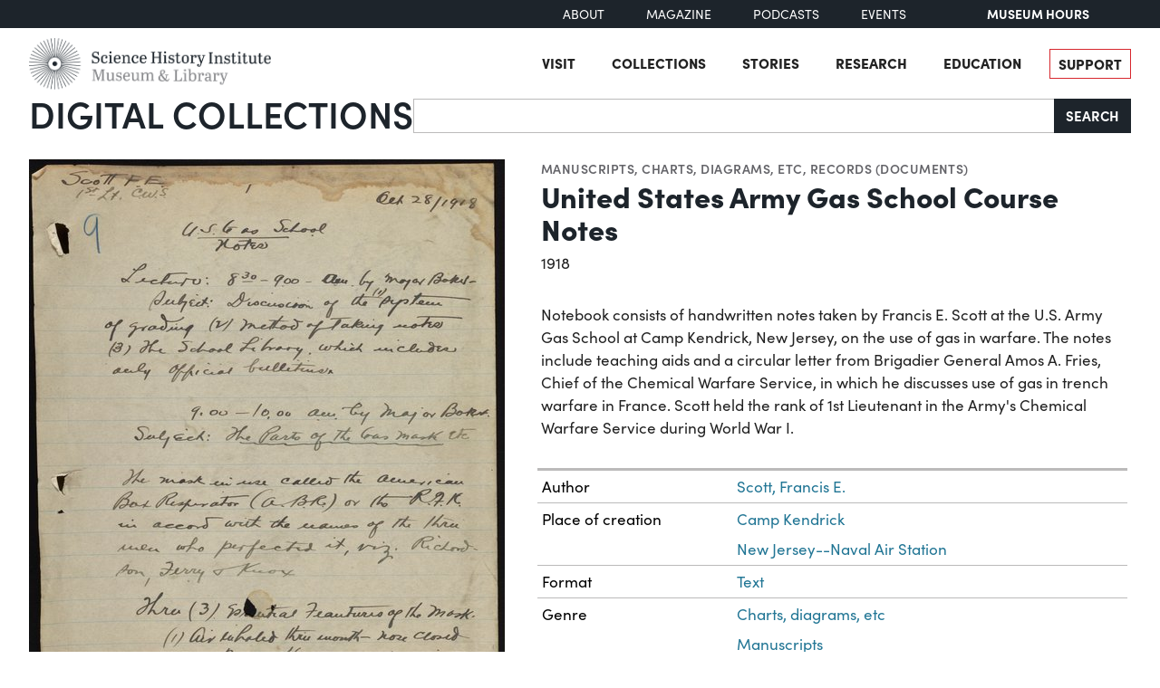

--- FILE ---
content_type: text/html; charset=utf-8
request_url: https://digital.sciencehistory.org/works/tx31qj045/viewer/4q77fr754
body_size: 22150
content:
<!DOCTYPE html>


<html lang="en">
  <head>
    <meta charset="utf-8">
    <meta http-equiv="Content-Type" content="text/html; charset=utf-8">
    <meta name="viewport" content="width=device-width, initial-scale=1, shrink-to-fit=no">

    <!-- Internet Explorer use the highest version available -->
    <meta http-equiv="X-UA-Compatible" content="IE=edge">

    <!-- try to improve performance of typekit fonts noted as perf hit
        https://developer.chrome.com/docs/lighthouse/performance/uses-rel-preconnect/ -->
    <link rel="preconnect" href="https://use.typekit.net" crossorigin>
    <link rel="preconnect" href="https://p.typekit.net" crossorigin>

    <!-- and preconnect our derivatives cloudfront if we've got it, thumbnails will
      come from here -->
      <link rel="preconnect" href="https://d3dkjx001zrum8.cloudfront.net" crossorigin>

      <script async src=https://www.googletagmanager.com/gtag/js?id=G-8S7JS8XGK7 ></script>
  <script>
      window.dataLayer = window.dataLayer || [];
      function gtag(){dataLayer.push(arguments);}
      gtag('js', new Date());
      gtag('config', 'G-8S7JS8XGK7');
  </script>


    <title>United States Army Gas School Course Notes - Science History Institute Digital Collections</title>
    <link href="https://digital.sciencehistory.org/catalog/opensearch.xml" title="Science History Institute Digital Collections" type="application/opensearchdescription+xml" rel="search" />

    
    <script src="https://d33oem48upkxwi.cloudfront.net/vite/assets/application-UBJTkuD8.js" crossorigin="anonymous" type="module" defer="defer"></script><link rel="modulepreload" href="https://d33oem48upkxwi.cloudfront.net/vite/assets/jquery-D4rT8hJp.js" as="script" crossorigin="anonymous" defer="defer">
<link rel="modulepreload" href="https://d33oem48upkxwi.cloudfront.net/vite/assets/video.js-0Q6pPgOF.js" as="script" crossorigin="anonymous" defer="defer">
    <link rel="stylesheet" href="https://d33oem48upkxwi.cloudfront.net/vite/assets/application-C9lwZ9b3.css" media="all" />

    
<link rel="stylesheet" href="https://use.typekit.net/dlz1uwu.css">

<link rel="apple-touch-icon" sizes="180x180" href="https://d33oem48upkxwi.cloudfront.net/assets/favicons/apple-touch-icon-f10205ea.png">
<link rel="icon" type="image/png" sizes="32x32" href="https://d33oem48upkxwi.cloudfront.net/assets/favicons/favicon-32x32-8015dc32.png">
<link rel="icon" type="image/png" sizes="16x16" href="https://d33oem48upkxwi.cloudfront.net/assets/favicons/favicon-16x16-1b309a6e.png">
<link rel="manifest" href="https://d33oem48upkxwi.cloudfront.net/assets/favicons/manifest-7d61b31c.json">
<link rel="mask-icon" href="https://d33oem48upkxwi.cloudfront.net/assets/favicons/safari-pinned-tab-4d96f29c.svg" color="#4bb0c7">
<link rel="shortcut icon" href="https://d33oem48upkxwi.cloudfront.net/assets/favicons/favicon-1841f056.ico">
<meta name="msapplication-config" content="https://d33oem48upkxwi.cloudfront.net/assets/favicons/browserconfig-79da0392.xml">


    <meta name="csrf-param" content="authenticity_token" />
<meta name="csrf-token" content="dZ3W0naejomSDDBOzKXpc_4QhguhqVBbcIxCBJLtD936wLZZqEtHPP_DrFnu8rQRlcu7MoHULIWOlOWQAcs4Fw" />
      

<meta property="og:type" content="article"/>
<meta property="og:rich_attachment" content="true" />
<meta property="og:site_name" content="Science History Institute Digital Collections"/>

<meta property="article:publisher" content="https://www.facebook.com/SciHistoryOrg" />
<meta property="article:author" content="https://www.facebook.com/SciHistoryOrg" />

<meta property="og:title" content="United States Army Gas School Course Notes"/>
<meta name="description" property="og:description" content="Notebook consists of handwritten notes taken by Francis E. Scott at the U.S. Army Gas School at Camp Kendrick, New Jersey, on the use of gas in warfare. The notes include teaching aids and a circular letter from Brigadier General Amos A. Fries, Chief of the Chemical Warfare Service, in which he discusses use of gas in trench warfare in France. Scott held the rank of 1st Lieutenant in the Army&#39;s..."/>
<meta property="og:image" content="https://d3dkjx001zrum8.cloudfront.net/83abf705-0103-4c9c-bd85-988544d83d93/download_medium/e4ae7c97f494508e298d3a98c6da6f3f.jpg"/>
<meta property="og:image:type" content="image/jpeg" />

  <meta property="og:image:width" content="1200" />
  <meta property="og:image:height" content="1562" />

<meta property="og:url" content="https://digital.sciencehistory.org/works/tx31qj045"/>



<meta name="twitter:card" content="summary_large_image">
<meta name="twitter:site" content="@scihistoryorg"/>

<meta name="twitter:label1" content="Rights Statement"/>
<meta name="twitter:data1" content="http://creativecommons.org/publicdomain/mark/1.0/"/>

<link rel="alternate" type="application/xml" title="OAI-DC metadata in XML" href="https://digital.sciencehistory.org/works/tx31qj045.xml" />
<link rel="alternate" type="application/json" title="local non-standard metadata in JSON" href="https://digital.sciencehistory.org/works/tx31qj045.json" />




    <!--
      If using a TypeScript entrypoint file:
        vite_typescript_tag 'application'

      If using a .jsx or .tsx entrypoint, add the extension:
        vite_javascript_tag 'application.jsx'

      Visit the guide for more information: https://vite-ruby.netlify.app/guide/rails
    -->
  </head>

  <body class="blacklight-works blacklight-works-show scihist-main-layout ">


    <header id="shi-masthead-from-main-website" class="masthead">

    <div class="shi-top-bar noprint">
        <div class="shi-top-bar__container">

            <div class="shi-top-bar-nav">
                <a class="shi-top-bar-nav__item shi-hover" href="https://sciencehistory.org/about" target="_self">
                    About
                </a>
                <a class="shi-top-bar-nav__item shi-hover" href="https://sciencehistory.org/stories/magazine"  target="_self">
                    Magazine
                </a>
                <a class="shi-top-bar-nav__item shi-hover" href="https://sciencehistory.org/stories#podcasts" target="_self">
                    Podcasts
                </a>
                <a class="shi-top-bar-nav__item shi-hover" href="https://sciencehistory.org/visit/events" target="_self">
                    Events
                </a>
            </div>

            <div class="shi-top-bar__hours">
                  <span class="shi-top-bar__bold"><a href="https://sciencehistory.org/visit/hours-admission" style="text-decoration: none">Museum Hours</a></span>
            </div>
        </div>
    </div>


    <div class="header noprint js-header">
        <div class="wrapper header__wrapper">
            <div class="header__inner">
                <div class="header__logo">
                    <a class="custom-logo-link img-middle shi-hover" href="https://sciencehistory.org" rel="home">
                        <img width="575" height="122" class="img-autosize custom-logo" alt="Science History Institute: Museum &amp; Library" decoding="async" loading="lazy" srcset="https://d33oem48upkxwi.cloudfront.net/assets/from_main_website/shi-logo-e8eea7f0.png 575w, https://d33oem48upkxwi.cloudfront.net/assets/from_main_website/shi-logo-300x64-8f554f6a.png 300w" sizes="(max-width: 575px) 100vw, 575px" src="https://d33oem48upkxwi.cloudfront.net/assets/from_main_website/shi-logo-e8eea7f0.png" />
                    </a>
                </div>


                <div class="header__right-side">
                    <div class="header__menu-container">
                        <button class="header__nav-sandwich js-header-sandwich-btn" aria-expanded="false" aria-label="Menu"><span>X</span></button>
                        <nav class="header__nav flex fwrap" aria-label="Site Top Navigation">
                            <button class="header__nav-close js-shi-nav-close" aria-label="Close menu">
                                <svg width="19" height="18" viewBox="0 0 19 18" fill="none" xmlns="http://www.w3.org/2000/svg">
                                    <path d="M1 1L18.0022 17.1909M18.0022 1L1 17.1909" stroke="black" stroke-width="2"></path>
                                </svg>
                            </button>

                            <ul id="menu-header" class="flex fwrap">
                                <li id="menu-item-19029" class="menu-item menu-item-type-post_type menu-item-object-page menu-item-has-children menu-item-19029">
                                      <a href="https://sciencehistory.org/visit">Visit</a>
                                </li>

                                <li id="menu-item-19260" class="menu-item menu-item-type-post_type menu-item-object-page menu-item-has-children menu-item-19260">
                                    <a href="https://sciencehistory.org/collections">Collections</a>
                                </li>

                                <li id="menu-item-19032" class="menu-item menu-item-type-post_type menu-item-object-page menu-item-has-children menu-item-19032">
                                    <a href="https://sciencehistory.org/stories">Stories</a>
                                </li>

                                <li id="menu-item-19261" class="menu-item menu-item-type-post_type menu-item-object-page menu-item-has-children menu-item-19261">
                                    <a href="https://sciencehistory.org/research">Research</a>
                                </li>

                                <li id="menu-item-19044" class="menu-item menu-item-type-post_type menu-item-object-page menu-item-has-children menu-item-19044">
                                    <a href="https://sciencehistory.org/education">Education</a>
                                </li>

                                <li id="menu-item-19061" class="menu-item menu-item-type-post_type menu-item-object-page shi-item-bordered menu-item-19061">
                                    <a href="https://sciencehistory.org/support">Support</a>
                                </li>
                            </ul>
                        </nav>
                    </div>

                    <!-- <div class="shi-search-menu header__search-container js-shi-search-menu">
                    srch
                        </div> -->
                </div>
            </div>
        </div>
    </div>


        <div class="dig-col-product-masthead shi-full-width-inner">
            <h1 class="masthead-title small-masthead-only">
                <a href="https://digital.sciencehistory.org/">Digital Collections</a>
            </h1>

            
<form class="search-form" role="search" action="https://digital.sciencehistory.org/catalog" accept-charset="UTF-8" method="get">
  <div class="input-group nav-search-text">
    <input type="text" name="q" id="q" value="" class="q form-control" autocomplete="off" aria-label="Search" />

    <label class="visually-hidden" for="q">Search</label>

    <button type="submit" class="btn btn-brand-dark" title="Search" id="search-submit-header">
      Search
    </button>
  </div>

  <div class="search-options">
    <div role="group" aria-labelledby="limit-dates-heading" class="limit-dates form-group">
      <div class="limit-dates-heading" id="limit-dates-heading">
        Limit Dates
      </div>
      <div class="limit-dates-body">
        <label class="visually-hidden" for="search-option-date-from">From start year</label>
        <input type="text" inputmode="numeric" name="range[year_facet_isim][begin]" class="form-control search-option-year" autocomplete="off" placeholder="from" id="search-option-date-from" pattern="[0-9]{3,4}" title="start year (yyyy)" aria-label="From start year">
        <span class="text">&nbsp;&ndash;&nbsp;</span>
        <label class="visually-hidden" for="search-option-date-to">To end year</label>
        <input type="text" inputmode="numeric" name="range[year_facet_isim][end]" class="form-control search-option-year"  autocomplete="off" placeholder="to" id="search-option-date-to" pattern="[0-9]{3,4}" title="end year (yyyy)" aria-label="To end year">
      </div>
    </div>

    <div class="form-group checkbox">
      <label for="filter_copyright_free"><input type="checkbox" name="f[rights_facet][]" id="filter_copyright_free" value="Copyright Free" /> Copyright Free Only </label>
    </div>
  </div>
</form>
        </div>
</header>



    <main id="mainContainer" class="container-fluid">
      
      
        <div class="row">
            <section class="col-md-12">
              

<div class="show-page-layout work-show" data-lazy-load-image-container itemscope itemtype="http://schema.org/CreativeWork" class="row">

  <div class="show-title">
    <header>
    <div class="show-genre">
      <a href="/catalog?f%5Bgenre_facet%5D%5B%5D=Manuscripts">Manuscripts</a>, <a href="/catalog?f%5Bgenre_facet%5D%5B%5D=Charts%2C+diagrams%2C+etc">Charts, diagrams, etc</a>, <a href="/catalog?f%5Bgenre_facet%5D%5B%5D=Records+%28Documents%29">Records (Documents)</a>
    </div>

  <h1 itemprop="name">
    United States Army Gas School Course Notes
    
  </h1>




    <div class="show-date">
        <ul>
            <li>
              <span itemprop="dateCreated">
                1918
              </span>
            </li>
        </ul>
    </div>
</header>


  </div>

  <div class="show-hero">
    <div class="member-image-presentation"><a class="thumb" href="/works/tx31qj045/viewer/m613mx90d" data-trigger="scihist_image_viewer" data-member-id="m613mx90d" data-analytics-category="Work" data-analytics-action="view" data-analytics-label="tx31qj045" tabindex="-1" aria-hidden="true"><img alt="" src="https://d3dkjx001zrum8.cloudfront.net/83abf705-0103-4c9c-bd85-988544d83d93/thumb_large/91d582e2b2e49dbc78bda34ae6cf249f.jpeg" srcset="https://d3dkjx001zrum8.cloudfront.net/83abf705-0103-4c9c-bd85-988544d83d93/thumb_large/91d582e2b2e49dbc78bda34ae6cf249f.jpeg 1x, https://d3dkjx001zrum8.cloudfront.net/83abf705-0103-4c9c-bd85-988544d83d93/thumb_large_2X/734f3c61c2ee7785a622e06b9ab0508b.jpeg 2x" fetchpriority="high" style="aspect-ratio: 525 / 683" /></a><div class="action-item-bar"><div class="action-item viewer-navbar-btn btn-group downloads dropup"><button id="dropdownMenu_downloads_m613mx90d_3724808" data-bs-toggle="dropdown" aria-haspopup="true" aria-expanded="false" data-boundary="viewport" type="button" class="btn btn-brand-main dropdown-toggle">Download</button><div class="dropdown-menu download-menu" aria-labelledby="dropdownMenu_downloads_m613mx90d_3724808"><h3 class="dropdown-header">Rights</h3><a target="_blank" class="rights-statement dropdown-item" href="http://creativecommons.org/publicdomain/mark/1.0/"><img class="rights-statement-logo" alt="No Copyright" src="https://d33oem48upkxwi.cloudfront.net/assets/rightsstatements-NoC.Icon-Only.dark-b858a843.svg" /> <span class="rights-statement-label">Public Domain</span></a><div class="dropdown-divider"></div><h3 class="dropdown-header">Download all 108 images</h3><a class="dropdown-item" href="#" data-trigger="on-demand-download" data-derivative-type="pdf_file" data-work-id="tx31qj045" data-analytics-category="Work" data-analytics-action="download_pdf" data-analytics-label="tx31qj045">PDF</a><a class="dropdown-item" href="#" data-trigger="on-demand-download" data-derivative-type="zip_file" data-work-id="tx31qj045" data-analytics-category="Work" data-analytics-action="download_zip" data-analytics-label="tx31qj045">ZIP<small>of full-sized JPGs</small></a><div class="dropdown-divider"></div><h3 class="dropdown-header">Download selected image</h3><a class="dropdown-item" href="/downloads/deriv/m613mx90d/download_medium" data-analytics-category="Work" data-analytics-action="download_jpg_medium" data-analytics-label="tx31qj045">Small JPG<small>1200 x 1562px — 345 KB</small></a><a class="dropdown-item" href="/downloads/deriv/m613mx90d/download_large" data-analytics-category="Work" data-analytics-action="download_jpg_large" data-analytics-label="tx31qj045">Large JPG<small>2880 x 3748px — 1.7 MB</small></a><a class="dropdown-item" href="/downloads/deriv/m613mx90d/download_full" data-analytics-category="Work" data-analytics-action="download_jpg_full" data-analytics-label="tx31qj045">Full-sized JPG<small>5302 x 6900px — 4.7 MB</small></a><a class="dropdown-item" href="/downloads/orig/image/m613mx90d" data-analytics-category="Work" data-analytics-action="download_original" data-analytics-label="tx31qj045" target="_blank">Original file<small>TIFF — 5302 x 6900px — 105 MB</small></a></div></div><div class="action-item view"><a href="/works/tx31qj045/viewer/m613mx90d" class="btn btn-brand-main" data-trigger="scihist_image_viewer" data-member-id="m613mx90d" data-analytics-category="Work" data-analytics-action="view" data-analytics-label="tx31qj045">View</a></div></div></div>
    
<div class="rights-and-social">
    <a href="http://creativecommons.org/publicdomain/mark/1.0/" target="_blank" class="rights-statement large rights-statements-org"><img class="rights-statement-logo" alt="No Copyright" src="https://d33oem48upkxwi.cloudfront.net/assets/rightsstatements-NoC.Icon-Only.dark-b858a843.svg" /> <span class="rights-statement-label">Public<br>Domain</span></a>

  <div class="social-media"><a class="social-media-link facebook btn btn-brand-dark" rel="noopener noreferrer" data-analytics-category="Work" data-analytics-action="share_facebook" data-analytics-label="tx31qj045" aria-label="Share to Facebook" title="Share to Facebook" href="javascript:window.open(&#39;https://facebook.com/sharer/sharer.php?u=https%3A%2F%2Fdigital.sciencehistory.org%2Fworks%2Ftx31qj045&#39;)"><i class="fa fa-facebook-f" aria-hidden="true"></i></a><a class="social-media-link pinterest btn btn-brand-dark" target="_blank" rel="noopener noreferrer" data-analytics-category="Work" data-analytics-action="share_pinterest" data-analytics-label="tx31qj045" aria-label="Share to Pinterest" title="Share to Pinterest" href="https://pinterest.com/pin/create/button/?description=United+States+Army+Gas+School+Course+Notes+-+Science+History+Institute+Digital+Collections%3A+Notebook+consists+of+handwritten+notes+taken+by+Francis+E.+Scott+at+the+U.S.+Army+Gas+School+at+Camp+Kendrick%2C+New+Jersey%2C+on+the+use+of+gas+in+warfare.+The+notes+include+teaching+aids+and+a+circular+letter+from+Brigadier+General+Amos+A.+Fries%2C+Chief+of+the+Chemical+Warfare+Service%2C+in+which+he+discusses+use+of+gas+in+trench+warfare+in+France.+Scott+held+the+rank+of+1st+Lieutenant+in+the+Army%27s...&amp;media=https%3A%2F%2Fd3dkjx001zrum8.cloudfront.net%2F83abf705-0103-4c9c-bd85-988544d83d93%2Fdownload_medium%2Fe4ae7c97f494508e298d3a98c6da6f3f.jpg&amp;url=https%3A%2F%2Fdigital.sciencehistory.org%2Fworks%2Ftx31qj045"><i class="fa fa-pinterest-p" aria-hidden="true"></i></a><a class="social-media-link google_classroom btn btn-brand-dark" target="_blank" rel="noopener noreferrer" data-analytics-category="Work" data-analytics-action="share_google_classroom" data-analytics-label="tx31qj045" aria-label="Share to Google Classroom" title="Share to Google Classroom" href="https://classroom.google.com/u/0/share?title=United+States+Army+Gas+School+Course+Notes&amp;url=https%3A%2F%2Fdigital.sciencehistory.org%2Fworks%2Ftx31qj045"><svg alt="Share to Google Classroom" class="google-classroom-share-icon"
      viewBox="9 10 30 30"
      xmlns="http://www.w3.org/2000/svg" >
      <path d="M32 25a2.25 2.25 0 1 0 0-4.5 2.25 2.25 0 0 0 0
        4.5zm0 1.5c-2.41 0-5 1.277-5 2.858V31h10v-1.642c0-1.58-2.59-2.858-5-2.858zM16
        25a2.25 2.25 0 1 0 0-4.5 2.25 2.25 0 0 0 0
        4.5zm0 1.5c-2.41 0-5 1.277-5 2.858V31h10v-1.642c0-1.58-2.59-2.858-5-2.858z"
        fill="#aaa" fill-rule="nonzero" mask="url(#b)"></path>
      <path d="M24.003 23A3 3 0 1 0 21 20c0 1.657 1.345 3
      3.003 3zM24 25c-3.375 0-7 1.79-7 4v2h14v-2c0-2.21-3.625-4-7-4z"
      fill="#fff" fill-rule="nonzero" mask="url(#b)"></path>
    </svg></a></div>
</div>


    <div class="on-page-work-downloads">
    <div class="on-page-work-downloads-item">
      <div class="image">
        <a data-trigger="on-demand-download" data-derivative-type="pdf_file" data-work-id="tx31qj045" data-analytics-category="Work" data-analytics-action="download_pdf" data-analytics-label="tx31qj045" tabindex="-1" aria-label="Download PDF" target="_blank" href="#">
          <svg width="12" height="16" fill="currentColor" class="bi bi-file-earmark-pdf-fill" viewBox="0 0 9 16" xmlns="http://www.w3.org/2000/svg">
  <path d="m 2.023,12.424 c 0.14,-0.082 0.293,-0.162 0.459,-0.238 a 7.878,7.878 0 0 1 -0.45,0.606 c -0.28,0.337 -0.498,0.516 -0.635,0.572 A 0.266,0.266 0 0 1 1.362,13.376 0.282,0.282 0 0 1 1.336,13.332 c -0.056,-0.11 -0.054,-0.216 0.04,-0.36 0.106,-0.165 0.319,-0.354 0.647,-0.548 z m 2.455,-1.647 c -0.119,0.025 -0.237,0.05 -0.356,0.078 a 21.148,21.148 0 0 0 0.5,-1.05 12.045,12.045 0 0 0 0.51,0.858 c -0.217,0.032 -0.436,0.07 -0.654,0.114 z m 2.525,0.939 a 3.881,3.881 0 0 1 -0.435,-0.41 c 0.228,0.005 0.434,0.022 0.612,0.054 0.317,0.057 0.466,0.147 0.518,0.209 a 0.095,0.095 0 0 1 0.026,0.064 0.436,0.436 0 0 1 -0.06,0.2 0.307,0.307 0 0 1 -0.094,0.124 0.107,0.107 0 0 1 -0.069,0.015 C 7.411,11.969 7.243,11.906 7.003,11.716 Z M 4.778,6.97 C 4.738,7.214 4.67,7.494 4.578,7.799 A 4.86,4.86 0 0 1 4.489,7.453 C 4.413,7.1 4.402,6.823 4.443,6.631 4.481,6.454 4.553,6.383 4.639,6.348 A 0.517,0.517 0 0 1 4.784,6.308 C 4.797,6.338 4.812,6.4 4.816,6.506 4.821,6.628 4.809,6.783 4.778,6.971 Z" id="path2" />
  <path fill-rule="evenodd" d="M 0.5,0 H 5.793 A 1,1 0 0 1 6.5,0.293 L 10.207,4 A 1,1 0 0 1 10.5,4.707 V 14 a 2,2 0 0 1 -2,2 h -8 a 2,2 0 0 1 -2,-2 V 2 a 2,2 0 0 1 2,-2 z M 6,1.5 v 2 a 1,1 0 0 0 1,1 H 9 Z M 0.665,13.668 c 0.09,0.18 0.23,0.343 0.438,0.419 0.207,0.075 0.412,0.04 0.58,-0.03 0.318,-0.13 0.635,-0.436 0.926,-0.786 0.333,-0.401 0.683,-0.927 1.021,-1.51 a 11.651,11.651 0 0 1 1.997,-0.406 c 0.3,0.383 0.61,0.713 0.91,0.95 0.28,0.22 0.603,0.403 0.934,0.417 a 0.856,0.856 0 0 0 0.51,-0.138 c 0.155,-0.101 0.27,-0.247 0.354,-0.416 0.09,-0.181 0.145,-0.37 0.138,-0.563 a 0.844,0.844 0 0 0 -0.2,-0.518 c -0.226,-0.27 -0.596,-0.4 -0.96,-0.465 A 5.76,5.76 0 0 0 5.978,10.572 10.954,10.954 0 0 1 4.998,8.886 C 5.248,8.226 5.435,7.602 5.518,7.092 5.554,6.874 5.573,6.666 5.566,6.478 A 1.238,1.238 0 0 0 5.439,5.94 0.7,0.7 0 0 0 4.962,5.575 C 4.76,5.532 4.552,5.575 4.361,5.652 3.984,5.802 3.785,6.122 3.71,6.475 3.637,6.815 3.67,7.211 3.756,7.611 3.844,8.017 3.994,8.459 4.186,8.906 a 19.697,19.697 0 0 1 -1.062,2.227 7.662,7.662 0 0 0 -1.482,0.645 c -0.37,0.22 -0.699,0.48 -0.897,0.787 -0.21,0.326 -0.275,0.714 -0.08,1.103 z" id="path4" />
</svg>

</a>      </div>

      <div class="text">
          <a data-trigger="on-demand-download" data-derivative-type="pdf_file" data-work-id="tx31qj045" data-analytics-category="Work" data-analytics-action="download_pdf" data-analytics-label="tx31qj045" target="_blank" href="#">
            PDF
</a>
      </div>

      <div class="action">
        <a data-trigger="on-demand-download" data-derivative-type="pdf_file" data-work-id="tx31qj045" data-analytics-category="Work" data-analytics-action="download_pdf" data-analytics-label="tx31qj045" class="btn btn-brand-main less-padding" href="#">
          Download PDF
</a>      </div>
    </div>
    <div class="on-page-work-downloads-item">
      <div class="image">
        <a data-trigger="on-demand-download" data-derivative-type="zip_file" data-work-id="tx31qj045" data-analytics-category="Work" data-analytics-action="download_zip" data-analytics-label="tx31qj045" tabindex="-1" aria-label="Download ZIP" target="_blank" href="#">
          <svg width="12" height="16" fill="currentColor" class="bi bi-file-earmark-zip-fill" viewBox="0 0 12 16" xmlns="http://www.w3.org/2000/svg">
  <path d="M 3.5,9.438 V 8.5 h 1 V 9.438 A 1,1 0 0 0 4.53,9.681 L 4.93,11.279 4,11.899 3.07,11.279 3.47,9.681 A 1,1 0 0 0 3.5,9.438 Z" id="path116" />
  <path d="M 7.293,0 H 2 A 2,2 0 0 0 0,2 v 12 a 2,2 0 0 0 2,2 h 8 a 2,2 0 0 0 2,-2 V 4.707 A 1,1 0 0 0 11.707,4 L 8,0.293 A 1,1 0 0 0 7.293,0 Z M 7.5,3.5 v -2 l 3,3 h -2 a 1,1 0 0 1 -1,-1 z M 3.5,3 V 2 h -1 V 1 H 4 V 2 H 5 V 3 H 4 V 4 H 5 V 5 H 4 V 6 H 5 V 7 H 3.5 V 6 h -1 V 5 h 1 V 4 h -1 V 3 Z m 0,4.5 h 1 a 1,1 0 0 1 1,1 v 0.938 l 0.4,1.599 a 1,1 0 0 1 -0.416,1.074 l -0.93,0.62 a 1,1 0 0 1 -1.109,0 l -0.93,-0.62 A 1,1 0 0 1 2.1,11.037 L 2.5,9.438 V 8.5 a 1,1 0 0 1 1,-1 z" id="path118" />
</svg>

</a>      </div>

      <div class="text">
          <a data-trigger="on-demand-download" data-derivative-type="zip_file" data-work-id="tx31qj045" data-analytics-category="Work" data-analytics-action="download_zip" data-analytics-label="tx31qj045" target="_blank" href="#">
            ZIP
</a>
            <div class="hint">
              <small>of full-sized JPGs</small>
            </div>
      </div>

      <div class="action">
        <a data-trigger="on-demand-download" data-derivative-type="zip_file" data-work-id="tx31qj045" data-analytics-category="Work" data-analytics-action="download_zip" data-analytics-label="tx31qj045" class="btn btn-brand-main less-padding" href="#">
          Download ZIP
</a>      </div>
    </div>
</div>

  </div>

  <div class="show-metadata">
      

        <div class="work-description" itemprop="description">
          <p>Notebook consists of handwritten notes taken by Francis E. Scott at the U.S. Army Gas School at Camp Kendrick, New Jersey, on the use of gas in warfare. The notes include teaching aids and a circular letter from Brigadier General Amos A. Fries, Chief of the Chemical Warfare Service, in which he discusses use of gas in trench warfare in France. Scott held the rank of 1st Lieutenant in the Army's Chemical Warfare Service during World War I.</p>
        </div>



        
<table class="work chf-attributes">
  <thead>
    <tr class="visually-hidden">
      <th scope="col">Property</th>
      <th scope="col">Value</th>
    </tr>
  </thead>


    <tr><th scope="row">Author</th><td><ul><li class="attribute"><a href="/catalog?f%5Bcreator_facet%5D%5B%5D=Scott%2C+Francis+E.">Scott, Francis E.</a></li></ul></td></tr>



    <tr><th scope="row">Place of creation</th><td><ul><li class="attribute"><a href="/catalog?f%5Bplace_facet%5D%5B%5D=Camp+Kendrick">Camp Kendrick</a></li><li class="attribute"><a href="/catalog?f%5Bplace_facet%5D%5B%5D=New+Jersey--Naval+Air+Station">New Jersey--Naval Air Station</a></li></ul></td></tr>

  <tr><th scope="row">Format</th><td><ul><li class="attribute"><a href="/catalog?f%5Bformat_facet%5D%5B%5D=Text">Text</a></li></ul></td></tr>

  <tr><th scope="row">Genre</th><td><ul><li class="attribute"><a href="/catalog?f%5Bgenre_facet%5D%5B%5D=Charts%2C+diagrams%2C+etc">Charts, diagrams, etc</a></li><li class="attribute"><a href="/catalog?f%5Bgenre_facet%5D%5B%5D=Manuscripts">Manuscripts</a></li><li class="attribute"><a href="/catalog?f%5Bgenre_facet%5D%5B%5D=Records+%28Documents%29">Records (Documents)</a></li></ul></td></tr>

  
  <tr><th scope="row">Extent</th><td><ul><li class="attribute">108 pages</li></ul></td></tr>
  <tr><th scope="row">Language</th><td><ul><li class="attribute"><a href="/catalog?f%5Blanguage_facet%5D%5B%5D=English">English</a></li></ul></td></tr>


  <tr><th scope="row">Subject</th><td><ul><li class="attribute"><a href="/catalog?f%5Bsubject_facet%5D%5B%5D=Artillery">Artillery</a></li><li class="attribute"><a href="/catalog?f%5Bsubject_facet%5D%5B%5D=Chemical+agents+%28Munitions%29">Chemical agents (Munitions)</a></li><li class="attribute"><a href="/catalog?f%5Bsubject_facet%5D%5B%5D=Chemical+warfare">Chemical warfare</a></li><li class="attribute"><a href="/catalog?f%5Bsubject_facet%5D%5B%5D=Chemical+warfare--Equipment+and+supplies">Chemical warfare--Equipment and supplies</a></li><li class="attribute"><a href="/catalog?f%5Bsubject_facet%5D%5B%5D=Chemical+warfare--Safety+measures">Chemical warfare--Safety measures</a></li><li class="attribute"><a href="/catalog?f%5Bsubject_facet%5D%5B%5D=Chemical+warfare--Safety+measures--Equipment+and+supplies">Chemical warfare--Safety measures--Equipment and supplies</a></li><li class="attribute"><a href="/catalog?f%5Bsubject_facet%5D%5B%5D=Chemical+weapons">Chemical weapons</a></li><li class="attribute"><a href="/catalog?f%5Bsubject_facet%5D%5B%5D=Chlorine">Chlorine</a></li><li class="attribute"><a href="/catalog?f%5Bsubject_facet%5D%5B%5D=Chloropicrin">Chloropicrin</a></li><li class="attribute"><a href="/catalog?f%5Bsubject_facet%5D%5B%5D=Fries%2C+Amos+A.+%28Amos+Alfred%29%2C+1873-1963">Fries, Amos A. (Amos Alfred), 1873-1963</a></li><li class="attribute"><a href="/catalog?f%5Bsubject_facet%5D%5B%5D=Gas+masks--Maintenance+and+repair">Gas masks--Maintenance and repair</a></li><li class="attribute"><a href="/catalog?f%5Bsubject_facet%5D%5B%5D=Gases%2C+Asphyxiating+and+poisonous--War+use">Gases, Asphyxiating and poisonous--War use</a></li><li class="attribute"><a href="/catalog?f%5Bsubject_facet%5D%5B%5D=Gases%2C+Asphyxiating+and+poisonous--War+use--Safety+measures">Gases, Asphyxiating and poisonous--War use--Safety measures</a></li><li class="attribute"><a href="/catalog?f%5Bsubject_facet%5D%5B%5D=Great+Britain.+Army.+Royal+Engineers">Great Britain. Army. Royal Engineers</a></li><li class="attribute"><a href="/catalog?f%5Bsubject_facet%5D%5B%5D=Intrenchments">Intrenchments</a></li><li class="attribute"><a href="/catalog?f%5Bsubject_facet%5D%5B%5D=Military+education">Military education</a></li><li class="attribute"><a href="/catalog?f%5Bsubject_facet%5D%5B%5D=Mustard+gas">Mustard gas</a></li><li class="attribute"><a href="/catalog?f%5Bsubject_facet%5D%5B%5D=Phosgene">Phosgene</a></li><li class="attribute"><a href="/catalog?f%5Bsubject_facet%5D%5B%5D=Science--Study+and+teaching">Science--Study and teaching</a></li><li class="attribute"><a href="/catalog?f%5Bsubject_facet%5D%5B%5D=Scott%2C+Francis+E.">Scott, Francis E.</a></li><li class="attribute"><a href="/catalog?f%5Bsubject_facet%5D%5B%5D=Trenches">Trenches</a></li><li class="attribute"><a href="/catalog?f%5Bsubject_facet%5D%5B%5D=United+States.+Army">United States. Army</a></li><li class="attribute"><a href="/catalog?f%5Bsubject_facet%5D%5B%5D=United+States.+Army.+Chemical+Warfare+Service">United States. Army. Chemical Warfare Service</a></li><li class="attribute"><a href="/catalog?f%5Bsubject_facet%5D%5B%5D=World+War+%281914-1918%29">World War (1914-1918)</a></li></ul></td></tr>

    <tr>
      <th scope='row'>Rights</th>
      <td>
        <a target="_blank" href="http://creativecommons.org/publicdomain/mark/1.0/">Public Domain Mark 1.0</a>
      </td>
    </tr>


  

  <tr>
    <th scope='row'>Credit line</th>
    <td>
      <ul>
        <li class="attribute credit_line">Courtesy of Science History Institute</li>
      </ul>
    </td>
  </tr>


  
</table>


<h2 class="attribute-sub-head">Institutional location</h2>

<table class="work chf-attributes">
  <tr><th scope="row">Department</th><td><ul><li class="attribute"><a href="/catalog?f%5Bdepartment_facet%5D%5B%5D=Archives">Archives</a></li></ul></td></tr>




  

    <tr>
      <th scope='row'>Physical container</th>
      <td>
        <ul>
          <li class="attribute">
            
          </li>
        </ul>
      </td>
    </tr>
</table>

  <p class="catalog-links">
        <a href="https://archives.sciencehistory.org/repositories/3/resources/349" class="btn btn-brand-main mb-2">View collection guide</a>

        <a href="https://othmerlib.sciencehistory.org/record=b1063067" class="btn btn-brand-main mb-2">View in library catalog</a>
  </p>


  <h2 class="attribute-sub-head">Learn More</h2>
  <div class="related-links show-sub-head-body">
      <div class="related-link-component">
  <div class="show-genre">Article</div>
  <div class="related-link h4">
    <a class="text-link" href="https://www.sciencehistory.org/distillations/a-brief-history-of-chemical-war">A Brief History of Chemical War</a>
  </div>
</div>

  </div>

  <h2 class="attribute-sub-head">Related Items</h2>

  <ul class="related-items show-sub-head-body list-unstyled">
      <li class="related-work">
        <div class="related-work-thumb">
          <a href="/works/r7xouuz">
            <img alt="" src="https://d3dkjx001zrum8.cloudfront.net/74db4ffa-3d27-4a59-8866-f99cdc023fbc/thumb_standard/916e8d9e1fcd38e0055ce4d9cc0dd08d.jpeg" srcset="https://d3dkjx001zrum8.cloudfront.net/74db4ffa-3d27-4a59-8866-f99cdc023fbc/thumb_standard/916e8d9e1fcd38e0055ce4d9cc0dd08d.jpeg 1x, https://d3dkjx001zrum8.cloudfront.net/74db4ffa-3d27-4a59-8866-f99cdc023fbc/thumb_standard_2X/2eac5526a772377a8392647bcfffe7d5.jpeg 2x" loading="lazy" decoding="async" style="aspect-ratio: 208 / 287" />
</a>        </div>

        <div class="related-work-text">
          <div class="show-genre"><a href="/catalog?f%5Bgenre_facet%5D%5B%5D=Publications">Publications</a></div>

          <a class="related-work-title-link" href="/works/r7xouuz">
            Chemical Warfare
</a>
          <div class="related-work-dates">
            1921
          </div>

        </div>
      </li>
      <li class="related-work">
        <div class="related-work-thumb">
          <a href="/works/3t9glog">
            <img alt="" src="https://d3dkjx001zrum8.cloudfront.net/112d9ab4-aedf-4dec-bab7-4df2140230c4/thumb_standard/a8fef56225d74378e8840236ccb89d6d.jpeg" srcset="https://d3dkjx001zrum8.cloudfront.net/112d9ab4-aedf-4dec-bab7-4df2140230c4/thumb_standard/a8fef56225d74378e8840236ccb89d6d.jpeg 1x, https://d3dkjx001zrum8.cloudfront.net/112d9ab4-aedf-4dec-bab7-4df2140230c4/thumb_standard_2X/7887f1b0418a3681852a47daa90b8397.jpeg 2x" loading="lazy" decoding="async" style="aspect-ratio: 208 / 255" />
</a>        </div>

        <div class="related-work-text">
          <div class="show-genre"><a href="/catalog?f%5Bgenre_facet%5D%5B%5D=Illustrated+works">Illustrated works</a>, <a href="/catalog?f%5Bgenre_facet%5D%5B%5D=Publications">Publications</a></div>

          <a class="related-work-title-link" href="/works/3t9glog">
            Collected Studies on the Pathology of War Gas Poisoning
</a>
          <div class="related-work-dates">
            1920
          </div>

        </div>
      </li>
      <li class="related-work">
        <div class="related-work-thumb">
          <a href="/works/n5ozhyp">
            <img alt="" src="https://d3dkjx001zrum8.cloudfront.net/88355e2a-3e03-4d5d-9d1c-b71c3b3c7e77/thumb_standard/190c7b1214e247ff92e489e5bc214b71.jpeg" srcset="https://d3dkjx001zrum8.cloudfront.net/88355e2a-3e03-4d5d-9d1c-b71c3b3c7e77/thumb_standard/190c7b1214e247ff92e489e5bc214b71.jpeg 1x, https://d3dkjx001zrum8.cloudfront.net/88355e2a-3e03-4d5d-9d1c-b71c3b3c7e77/thumb_standard_2X/3c7d69d37eb475140c3222ddc9a5aa3b.jpeg 2x" loading="lazy" decoding="async" style="aspect-ratio: 208 / 159" />
</a>        </div>

        <div class="related-work-text">
          <div class="show-genre"><a href="/catalog?f%5Bgenre_facet%5D%5B%5D=Charts%2C+diagrams%2C+etc">Charts, diagrams, etc</a>, <a href="/catalog?f%5Bgenre_facet%5D%5B%5D=Publications">Publications</a></div>

          <a class="related-work-title-link" href="/works/n5ozhyp">
            War Gases and Chemicals
</a>
          <div class="related-work-dates">
            Circa 1940
          </div>

        </div>
      </li>
      <li class="related-work">
        <div class="related-work-thumb">
          <a href="/works/5q47rp369">
            <img alt="" src="https://d3dkjx001zrum8.cloudfront.net/db4c7dd4-b528-4643-a65a-766479a088e7/thumb_standard/bd6ff60ef0c85c66c98ca46deb21cf43.jpeg" srcset="https://d3dkjx001zrum8.cloudfront.net/db4c7dd4-b528-4643-a65a-766479a088e7/thumb_standard/bd6ff60ef0c85c66c98ca46deb21cf43.jpeg 1x, https://d3dkjx001zrum8.cloudfront.net/db4c7dd4-b528-4643-a65a-766479a088e7/thumb_standard_2X/7b55b64bf6fd7f086d6fe08cadbdbcb7.jpeg 2x" loading="lazy" decoding="async" style="aspect-ratio: 208 / 150" />
</a>        </div>

        <div class="related-work-text">
          <div class="show-genre"><a href="/catalog?f%5Bgenre_facet%5D%5B%5D=Illustrations">Illustrations</a></div>

          <a class="related-work-title-link" href="/works/5q47rp369">
            Side and Top View of the Latest Mustard Gas Unit
</a>
          <div class="related-work-dates">
            1919-Mar
          </div>

        </div>
      </li>
  </ul>

        <h2 class="attribute-sub-head">Cite as</h2>
  <div class="show-sub-head-body">
      <p class="citation">
         Scott, Francis E. “United States Army Gas School Course Notes,” 1918. Household and Organic Chemistry Course Notebooks. Science History Institute. Philadelphia. https://digital.sciencehistory.org/works/tx31qj045.
      </p>
      <p class="btn-group" role="group">
        <a class="btn btn-sm btn-brand-main export-citation" href="/works/tx31qj045.ris">
          <i class="fa fa-address-card"></i>&nbsp;&nbsp;Export citation (RIS)
</a>
        <a class="btn btn-brand-dark btn-sm" tabindex="0" role="button" data-bs-toggle="popover" data-bs-placement="bottom" data-bs-container="body" data-bs-html="true" data-bs-trigger="focus" data-bs-template="<div class=&quot;popover popover-citation-help&quot; role=&quot;tooltip&quot;><div class=&quot;arrow&quot;></div><div class=&quot;popover-body&quot;></div></div>" data-bs-content="The RIS format can be imported into most reference management software, including
            <a target='_blank' href='https://www.zotero.org/'>Zotero</a>,
            <a target='_blank' href='https://www.mendeley.com/reference-management/reference-manager'>Mendeley</a>,
            <a target='_blank' href='http://endnote.com/'>EndNote</a>,
            and <a target='_blank' href='https://www.refworks.com'>Refworks</a>."
            aria-label="About Export Citation (RIS)" ><b>?</b></a>
      </p>
      <p><em>This citation is automatically generated and may contain errors.</em></p>
  </div>





  </div>



  <div style="clear: left"></div>

    <div class="show-member-list-item">
      <div class="member-image-presentation"><a class="thumb" href="/works/tx31qj045/viewer/cf95jb940" data-trigger="scihist_image_viewer" data-member-id="cf95jb940" data-analytics-category="Work" data-analytics-action="view" data-analytics-label="tx31qj045" aria-label="View Image 2"><img alt="" src="https://d3dkjx001zrum8.cloudfront.net/dcd8d639-4ef2-419d-97bc-330d3e248945/thumb_standard/2fe7bb56008085a0ccafa9b3cb192a0b.jpeg" srcset="https://d3dkjx001zrum8.cloudfront.net/dcd8d639-4ef2-419d-97bc-330d3e248945/thumb_standard/2fe7bb56008085a0ccafa9b3cb192a0b.jpeg 1x, https://d3dkjx001zrum8.cloudfront.net/dcd8d639-4ef2-419d-97bc-330d3e248945/thumb_standard_2X/1f5367187fc23c8000d2834b77a024bd.jpeg 2x" style="aspect-ratio: 208 / 271" /></a><div class="action-item-bar"><div class="action-item viewer-navbar-btn btn-group downloads dropup"><button id="dropdownMenu_downloads_cf95jb940_3725792" data-bs-toggle="dropdown" aria-haspopup="true" aria-expanded="false" data-boundary="viewport" aria-label="Download Image 2" type="button" class="btn btn-brand-alt dropdown-toggle">Download</button><div class="dropdown-menu download-menu" aria-labelledby="dropdownMenu_downloads_cf95jb940_3725792"><h3 class="dropdown-header">Rights</h3><a target="_blank" class="rights-statement dropdown-item" href="http://creativecommons.org/publicdomain/mark/1.0/"><img class="rights-statement-logo" alt="No Copyright" src="https://d33oem48upkxwi.cloudfront.net/assets/rightsstatements-NoC.Icon-Only.dark-b858a843.svg" /> <span class="rights-statement-label">Public Domain</span></a><div class="dropdown-divider"></div><h3 class="dropdown-header">Download selected image</h3><a class="dropdown-item" href="/downloads/deriv/cf95jb940/download_medium" data-analytics-category="Work" data-analytics-action="download_jpg_medium" data-analytics-label="tx31qj045">Small JPG<small>1200 x 1563px — 346 KB</small></a><a class="dropdown-item" href="/downloads/deriv/cf95jb940/download_large" data-analytics-category="Work" data-analytics-action="download_jpg_large" data-analytics-label="tx31qj045">Large JPG<small>2880 x 3752px — 1.8 MB</small></a><a class="dropdown-item" href="/downloads/deriv/cf95jb940/download_full" data-analytics-category="Work" data-analytics-action="download_jpg_full" data-analytics-label="tx31qj045">Full-sized JPG<small>5284 x 6884px — 5.0 MB</small></a><a class="dropdown-item" href="/downloads/orig/image/cf95jb940" data-analytics-category="Work" data-analytics-action="download_original" data-analytics-label="tx31qj045" target="_blank">Original file<small>TIFF — 5284 x 6884px — 104 MB</small></a></div></div></div></div>
    </div>
    <div class="show-member-list-item">
      <div class="member-image-presentation"><a class="thumb" href="/works/tx31qj045/viewer/rb68xc36g" data-trigger="scihist_image_viewer" data-member-id="rb68xc36g" data-analytics-category="Work" data-analytics-action="view" data-analytics-label="tx31qj045" aria-label="View Image 3"><img alt="" src="https://d3dkjx001zrum8.cloudfront.net/03a893de-600d-4a25-a02d-54c319df0b5e/thumb_standard/289be587804f35b012ea44ee7e5129a2.jpeg" srcset="https://d3dkjx001zrum8.cloudfront.net/03a893de-600d-4a25-a02d-54c319df0b5e/thumb_standard/289be587804f35b012ea44ee7e5129a2.jpeg 1x, https://d3dkjx001zrum8.cloudfront.net/03a893de-600d-4a25-a02d-54c319df0b5e/thumb_standard_2X/8bd7e3f8185ff29dd0051ac18e27524b.jpeg 2x" style="aspect-ratio: 208 / 272" /></a><div class="action-item-bar"><div class="action-item viewer-navbar-btn btn-group downloads dropup"><button id="dropdownMenu_downloads_rb68xc36g_3725800" data-bs-toggle="dropdown" aria-haspopup="true" aria-expanded="false" data-boundary="viewport" aria-label="Download Image 3" type="button" class="btn btn-brand-alt dropdown-toggle">Download</button><div class="dropdown-menu download-menu" aria-labelledby="dropdownMenu_downloads_rb68xc36g_3725800"><h3 class="dropdown-header">Rights</h3><a target="_blank" class="rights-statement dropdown-item" href="http://creativecommons.org/publicdomain/mark/1.0/"><img class="rights-statement-logo" alt="No Copyright" src="https://d33oem48upkxwi.cloudfront.net/assets/rightsstatements-NoC.Icon-Only.dark-b858a843.svg" /> <span class="rights-statement-label">Public Domain</span></a><div class="dropdown-divider"></div><h3 class="dropdown-header">Download selected image</h3><a class="dropdown-item" href="/downloads/deriv/rb68xc36g/download_medium" data-analytics-category="Work" data-analytics-action="download_jpg_medium" data-analytics-label="tx31qj045">Small JPG<small>1200 x 1567px — 340 KB</small></a><a class="dropdown-item" href="/downloads/deriv/rb68xc36g/download_large" data-analytics-category="Work" data-analytics-action="download_jpg_large" data-analytics-label="tx31qj045">Large JPG<small>2880 x 3761px — 1.7 MB</small></a><a class="dropdown-item" href="/downloads/deriv/rb68xc36g/download_full" data-analytics-category="Work" data-analytics-action="download_jpg_full" data-analytics-label="tx31qj045">Full-sized JPG<small>5284 x 6900px — 4.9 MB</small></a><a class="dropdown-item" href="/downloads/orig/image/rb68xc36g" data-analytics-category="Work" data-analytics-action="download_original" data-analytics-label="tx31qj045" target="_blank">Original file<small>TIFF — 5284 x 6900px — 104 MB</small></a></div></div></div></div>
    </div>
    <div class="show-member-list-item">
      <div class="member-image-presentation"><a class="thumb" href="/works/tx31qj045/viewer/r207tp67h" data-trigger="scihist_image_viewer" data-member-id="r207tp67h" data-analytics-category="Work" data-analytics-action="view" data-analytics-label="tx31qj045" aria-label="View Image 4"><img alt="" src="https://d3dkjx001zrum8.cloudfront.net/2ed2b91b-65de-456d-94aa-7a3da39f6865/thumb_standard/34731666e4ed696824091c8beb76497d.jpeg" srcset="https://d3dkjx001zrum8.cloudfront.net/2ed2b91b-65de-456d-94aa-7a3da39f6865/thumb_standard/34731666e4ed696824091c8beb76497d.jpeg 1x, https://d3dkjx001zrum8.cloudfront.net/2ed2b91b-65de-456d-94aa-7a3da39f6865/thumb_standard_2X/38cdcadb718d0483b594f42fc8373d07.jpeg 2x" style="aspect-ratio: 208 / 270" /></a><div class="action-item-bar"><div class="action-item viewer-navbar-btn btn-group downloads dropup"><button id="dropdownMenu_downloads_r207tp67h_3725808" data-bs-toggle="dropdown" aria-haspopup="true" aria-expanded="false" data-boundary="viewport" aria-label="Download Image 4" type="button" class="btn btn-brand-alt dropdown-toggle">Download</button><div class="dropdown-menu download-menu" aria-labelledby="dropdownMenu_downloads_r207tp67h_3725808"><h3 class="dropdown-header">Rights</h3><a target="_blank" class="rights-statement dropdown-item" href="http://creativecommons.org/publicdomain/mark/1.0/"><img class="rights-statement-logo" alt="No Copyright" src="https://d33oem48upkxwi.cloudfront.net/assets/rightsstatements-NoC.Icon-Only.dark-b858a843.svg" /> <span class="rights-statement-label">Public Domain</span></a><div class="dropdown-divider"></div><h3 class="dropdown-header">Download selected image</h3><a class="dropdown-item" href="/downloads/deriv/r207tp67h/download_medium" data-analytics-category="Work" data-analytics-action="download_jpg_medium" data-analytics-label="tx31qj045">Small JPG<small>1200 x 1555px — 301 KB</small></a><a class="dropdown-item" href="/downloads/deriv/r207tp67h/download_large" data-analytics-category="Work" data-analytics-action="download_jpg_large" data-analytics-label="tx31qj045">Large JPG<small>2880 x 3732px — 1.6 MB</small></a><a class="dropdown-item" href="/downloads/deriv/r207tp67h/download_full" data-analytics-category="Work" data-analytics-action="download_jpg_full" data-analytics-label="tx31qj045">Full-sized JPG<small>5300 x 6868px — 4.6 MB</small></a><a class="dropdown-item" href="/downloads/orig/image/r207tp67h" data-analytics-category="Work" data-analytics-action="download_original" data-analytics-label="tx31qj045" target="_blank">Original file<small>TIFF — 5300 x 6868px — 104 MB</small></a></div></div></div></div>
    </div>
    <div class="show-member-list-item">
      <div class="member-image-presentation"><a class="thumb" href="/works/tx31qj045/viewer/k35694731" data-trigger="scihist_image_viewer" data-member-id="k35694731" data-analytics-category="Work" data-analytics-action="view" data-analytics-label="tx31qj045" aria-label="View Image 5"><img alt="" src="https://d3dkjx001zrum8.cloudfront.net/72a8b884-05d0-4c6b-9040-c5e7876b4bb0/thumb_standard/6496243af282f7de4e98b64c07ff4924.jpeg" srcset="https://d3dkjx001zrum8.cloudfront.net/72a8b884-05d0-4c6b-9040-c5e7876b4bb0/thumb_standard/6496243af282f7de4e98b64c07ff4924.jpeg 1x, https://d3dkjx001zrum8.cloudfront.net/72a8b884-05d0-4c6b-9040-c5e7876b4bb0/thumb_standard_2X/241318e52254a62bf38e0353cf9cea32.jpeg 2x" style="aspect-ratio: 208 / 272" /></a><div class="action-item-bar"><div class="action-item viewer-navbar-btn btn-group downloads dropup"><button id="dropdownMenu_downloads_k35694731_3725816" data-bs-toggle="dropdown" aria-haspopup="true" aria-expanded="false" data-boundary="viewport" aria-label="Download Image 5" type="button" class="btn btn-brand-alt dropdown-toggle">Download</button><div class="dropdown-menu download-menu" aria-labelledby="dropdownMenu_downloads_k35694731_3725816"><h3 class="dropdown-header">Rights</h3><a target="_blank" class="rights-statement dropdown-item" href="http://creativecommons.org/publicdomain/mark/1.0/"><img class="rights-statement-logo" alt="No Copyright" src="https://d33oem48upkxwi.cloudfront.net/assets/rightsstatements-NoC.Icon-Only.dark-b858a843.svg" /> <span class="rights-statement-label">Public Domain</span></a><div class="dropdown-divider"></div><h3 class="dropdown-header">Download selected image</h3><a class="dropdown-item" href="/downloads/deriv/k35694731/download_medium" data-analytics-category="Work" data-analytics-action="download_jpg_medium" data-analytics-label="tx31qj045">Small JPG<small>1200 x 1567px — 317 KB</small></a><a class="dropdown-item" href="/downloads/deriv/k35694731/download_large" data-analytics-category="Work" data-analytics-action="download_jpg_large" data-analytics-label="tx31qj045">Large JPG<small>2880 x 3760px — 1.6 MB</small></a><a class="dropdown-item" href="/downloads/deriv/k35694731/download_full" data-analytics-category="Work" data-analytics-action="download_jpg_full" data-analytics-label="tx31qj045">Full-sized JPG<small>5285 x 6900px — 4.6 MB</small></a><a class="dropdown-item" href="/downloads/orig/image/k35694731" data-analytics-category="Work" data-analytics-action="download_original" data-analytics-label="tx31qj045" target="_blank">Original file<small>TIFF — 5285 x 6900px — 104 MB</small></a></div></div></div></div>
    </div>
    <div class="show-member-list-item">
      <div class="member-image-presentation"><a class="thumb" href="/works/tx31qj045/viewer/zk51vh227" data-trigger="scihist_image_viewer" data-member-id="zk51vh227" data-analytics-category="Work" data-analytics-action="view" data-analytics-label="tx31qj045" aria-label="View Image 6"><img alt="" src="https://d3dkjx001zrum8.cloudfront.net/6f17e9f6-09b8-476d-8c68-79dfc04485f8/thumb_standard/3ea343144dfcb46c0a5121ac59c33a0b.jpeg" srcset="https://d3dkjx001zrum8.cloudfront.net/6f17e9f6-09b8-476d-8c68-79dfc04485f8/thumb_standard/3ea343144dfcb46c0a5121ac59c33a0b.jpeg 1x, https://d3dkjx001zrum8.cloudfront.net/6f17e9f6-09b8-476d-8c68-79dfc04485f8/thumb_standard_2X/cf9c704ac7b64a9138b75eb572d64713.jpeg 2x" style="aspect-ratio: 208 / 271" /></a><div class="action-item-bar"><div class="action-item viewer-navbar-btn btn-group downloads dropup"><button id="dropdownMenu_downloads_zk51vh227_3725824" data-bs-toggle="dropdown" aria-haspopup="true" aria-expanded="false" data-boundary="viewport" aria-label="Download Image 6" type="button" class="btn btn-brand-alt dropdown-toggle">Download</button><div class="dropdown-menu download-menu" aria-labelledby="dropdownMenu_downloads_zk51vh227_3725824"><h3 class="dropdown-header">Rights</h3><a target="_blank" class="rights-statement dropdown-item" href="http://creativecommons.org/publicdomain/mark/1.0/"><img class="rights-statement-logo" alt="No Copyright" src="https://d33oem48upkxwi.cloudfront.net/assets/rightsstatements-NoC.Icon-Only.dark-b858a843.svg" /> <span class="rights-statement-label">Public Domain</span></a><div class="dropdown-divider"></div><h3 class="dropdown-header">Download selected image</h3><a class="dropdown-item" href="/downloads/deriv/zk51vh227/download_medium" data-analytics-category="Work" data-analytics-action="download_jpg_medium" data-analytics-label="tx31qj045">Small JPG<small>1200 x 1566px — 322 KB</small></a><a class="dropdown-item" href="/downloads/deriv/zk51vh227/download_large" data-analytics-category="Work" data-analytics-action="download_jpg_large" data-analytics-label="tx31qj045">Large JPG<small>2880 x 3758px — 1.7 MB</small></a><a class="dropdown-item" href="/downloads/deriv/zk51vh227/download_full" data-analytics-category="Work" data-analytics-action="download_jpg_full" data-analytics-label="tx31qj045">Full-sized JPG<small>5300 x 6916px — 4.8 MB</small></a><a class="dropdown-item" href="/downloads/orig/image/zk51vh227" data-analytics-category="Work" data-analytics-action="download_original" data-analytics-label="tx31qj045" target="_blank">Original file<small>TIFF — 5300 x 6916px — 105 MB</small></a></div></div></div></div>
    </div>
    <div class="show-member-list-item">
      <div class="member-image-presentation"><a class="thumb" href="/works/tx31qj045/viewer/vx021f502" data-trigger="scihist_image_viewer" data-member-id="vx021f502" data-analytics-category="Work" data-analytics-action="view" data-analytics-label="tx31qj045" aria-label="View Image 7"><img alt="" src="https://d3dkjx001zrum8.cloudfront.net/3ac849f8-66d0-4c7a-9806-de9d6a28f4e4/thumb_standard/8473cef6233af3f14d0b4a3664d52102.jpeg" srcset="https://d3dkjx001zrum8.cloudfront.net/3ac849f8-66d0-4c7a-9806-de9d6a28f4e4/thumb_standard/8473cef6233af3f14d0b4a3664d52102.jpeg 1x, https://d3dkjx001zrum8.cloudfront.net/3ac849f8-66d0-4c7a-9806-de9d6a28f4e4/thumb_standard_2X/a3c28189001aaeea8abd61b66fb2c352.jpeg 2x" style="aspect-ratio: 208 / 273" /></a><div class="action-item-bar"><div class="action-item viewer-navbar-btn btn-group downloads dropup"><button id="dropdownMenu_downloads_vx021f502_3725832" data-bs-toggle="dropdown" aria-haspopup="true" aria-expanded="false" data-boundary="viewport" aria-label="Download Image 7" type="button" class="btn btn-brand-alt dropdown-toggle">Download</button><div class="dropdown-menu download-menu" aria-labelledby="dropdownMenu_downloads_vx021f502_3725832"><h3 class="dropdown-header">Rights</h3><a target="_blank" class="rights-statement dropdown-item" href="http://creativecommons.org/publicdomain/mark/1.0/"><img class="rights-statement-logo" alt="No Copyright" src="https://d33oem48upkxwi.cloudfront.net/assets/rightsstatements-NoC.Icon-Only.dark-b858a843.svg" /> <span class="rights-statement-label">Public Domain</span></a><div class="dropdown-divider"></div><h3 class="dropdown-header">Download selected image</h3><a class="dropdown-item" href="/downloads/deriv/vx021f502/download_medium" data-analytics-category="Work" data-analytics-action="download_jpg_medium" data-analytics-label="tx31qj045">Small JPG<small>1200 x 1577px — 298 KB</small></a><a class="dropdown-item" href="/downloads/deriv/vx021f502/download_large" data-analytics-category="Work" data-analytics-action="download_jpg_large" data-analytics-label="tx31qj045">Large JPG<small>2880 x 3784px — 1.5 MB</small></a><a class="dropdown-item" href="/downloads/deriv/vx021f502/download_full" data-analytics-category="Work" data-analytics-action="download_jpg_full" data-analytics-label="tx31qj045">Full-sized JPG<small>5251 x 6900px — 4.3 MB</small></a><a class="dropdown-item" href="/downloads/orig/image/vx021f502" data-analytics-category="Work" data-analytics-action="download_original" data-analytics-label="tx31qj045" target="_blank">Original file<small>TIFF — 5251 x 6900px — 104 MB</small></a></div></div></div></div>
    </div>
    <div class="show-member-list-item">
      <div class="member-image-presentation"><a class="thumb" href="/works/tx31qj045/viewer/cf95jb958" data-trigger="scihist_image_viewer" data-member-id="cf95jb958" data-analytics-category="Work" data-analytics-action="view" data-analytics-label="tx31qj045" aria-label="View Image 8"><img alt="" src="https://d3dkjx001zrum8.cloudfront.net/3473ccf7-f0d7-40cb-a870-5a566904efb2/thumb_standard/69791946c9d4b4f7b89d896bc6561501.jpeg" srcset="https://d3dkjx001zrum8.cloudfront.net/3473ccf7-f0d7-40cb-a870-5a566904efb2/thumb_standard/69791946c9d4b4f7b89d896bc6561501.jpeg 1x, https://d3dkjx001zrum8.cloudfront.net/3473ccf7-f0d7-40cb-a870-5a566904efb2/thumb_standard_2X/74e001a7874d951e475b7cc61125e5d0.jpeg 2x" loading="lazy" decoding="async" style="aspect-ratio: 208 / 274" /></a><div class="action-item-bar"><div class="action-item viewer-navbar-btn btn-group downloads dropup"><button id="dropdownMenu_downloads_cf95jb958_3725840" data-bs-toggle="dropdown" aria-haspopup="true" aria-expanded="false" data-boundary="viewport" aria-label="Download Image 8" type="button" class="btn btn-brand-alt dropdown-toggle">Download</button><div class="dropdown-menu download-menu" aria-labelledby="dropdownMenu_downloads_cf95jb958_3725840"><h3 class="dropdown-header">Rights</h3><a target="_blank" class="rights-statement dropdown-item" href="http://creativecommons.org/publicdomain/mark/1.0/"><img class="rights-statement-logo" alt="No Copyright" src="https://d33oem48upkxwi.cloudfront.net/assets/rightsstatements-NoC.Icon-Only.dark-b858a843.svg" /> <span class="rights-statement-label">Public Domain</span></a><div class="dropdown-divider"></div><h3 class="dropdown-header">Download selected image</h3><a class="dropdown-item" href="/downloads/deriv/cf95jb958/download_medium" data-analytics-category="Work" data-analytics-action="download_jpg_medium" data-analytics-label="tx31qj045">Small JPG<small>1200 x 1581px — 329 KB</small></a><a class="dropdown-item" href="/downloads/deriv/cf95jb958/download_large" data-analytics-category="Work" data-analytics-action="download_jpg_large" data-analytics-label="tx31qj045">Large JPG<small>2880 x 3794px — 1.7 MB</small></a><a class="dropdown-item" href="/downloads/deriv/cf95jb958/download_full" data-analytics-category="Work" data-analytics-action="download_jpg_full" data-analytics-label="tx31qj045">Full-sized JPG<small>5251 x 6917px — 4.9 MB</small></a><a class="dropdown-item" href="/downloads/orig/image/cf95jb958" data-analytics-category="Work" data-analytics-action="download_original" data-analytics-label="tx31qj045" target="_blank">Original file<small>TIFF — 5251 x 6917px — 104 MB</small></a></div></div></div></div>
    </div>
    <div class="show-member-list-item">
      <div class="member-image-presentation"><a class="thumb" href="/works/tx31qj045/viewer/z029p516s" data-trigger="scihist_image_viewer" data-member-id="z029p516s" data-analytics-category="Work" data-analytics-action="view" data-analytics-label="tx31qj045" aria-label="View Image 9"><img alt="" src="https://d3dkjx001zrum8.cloudfront.net/4b3d347c-25d7-4ccb-a8e5-184fc5893fce/thumb_standard/4b950d3088932f2c8baeb87d9595071b.jpeg" srcset="https://d3dkjx001zrum8.cloudfront.net/4b3d347c-25d7-4ccb-a8e5-184fc5893fce/thumb_standard/4b950d3088932f2c8baeb87d9595071b.jpeg 1x, https://d3dkjx001zrum8.cloudfront.net/4b3d347c-25d7-4ccb-a8e5-184fc5893fce/thumb_standard_2X/ed7e8ec654764b9a99bde527cab95ba6.jpeg 2x" loading="lazy" decoding="async" style="aspect-ratio: 208 / 273" /></a><div class="action-item-bar"><div class="action-item viewer-navbar-btn btn-group downloads dropup"><button id="dropdownMenu_downloads_z029p516s_3725848" data-bs-toggle="dropdown" aria-haspopup="true" aria-expanded="false" data-boundary="viewport" aria-label="Download Image 9" type="button" class="btn btn-brand-alt dropdown-toggle">Download</button><div class="dropdown-menu download-menu" aria-labelledby="dropdownMenu_downloads_z029p516s_3725848"><h3 class="dropdown-header">Rights</h3><a target="_blank" class="rights-statement dropdown-item" href="http://creativecommons.org/publicdomain/mark/1.0/"><img class="rights-statement-logo" alt="No Copyright" src="https://d33oem48upkxwi.cloudfront.net/assets/rightsstatements-NoC.Icon-Only.dark-b858a843.svg" /> <span class="rights-statement-label">Public Domain</span></a><div class="dropdown-divider"></div><h3 class="dropdown-header">Download selected image</h3><a class="dropdown-item" href="/downloads/deriv/z029p516s/download_medium" data-analytics-category="Work" data-analytics-action="download_jpg_medium" data-analytics-label="tx31qj045">Small JPG<small>1200 x 1576px — 332 KB</small></a><a class="dropdown-item" href="/downloads/deriv/z029p516s/download_large" data-analytics-category="Work" data-analytics-action="download_jpg_large" data-analytics-label="tx31qj045">Large JPG<small>2880 x 3782px — 1.7 MB</small></a><a class="dropdown-item" href="/downloads/deriv/z029p516s/download_full" data-analytics-category="Work" data-analytics-action="download_jpg_full" data-analytics-label="tx31qj045">Full-sized JPG<small>5268 x 6917px — 4.8 MB</small></a><a class="dropdown-item" href="/downloads/orig/image/z029p516s" data-analytics-category="Work" data-analytics-action="download_original" data-analytics-label="tx31qj045" target="_blank">Original file<small>TIFF — 5268 x 6917px — 104 MB</small></a></div></div></div></div>
    </div>
    <div class="show-member-list-item">
      <div class="member-image-presentation"><a class="thumb" href="/works/tx31qj045/viewer/5q47rp21p" data-trigger="scihist_image_viewer" data-member-id="5q47rp21p" data-analytics-category="Work" data-analytics-action="view" data-analytics-label="tx31qj045" aria-label="View Image 10"><img alt="" src="https://d3dkjx001zrum8.cloudfront.net/6c7eb869-3d11-42a2-9866-79a6639cc00a/thumb_standard/d5e981330b702f8f3f6075f7903f5aa4.jpeg" srcset="https://d3dkjx001zrum8.cloudfront.net/6c7eb869-3d11-42a2-9866-79a6639cc00a/thumb_standard/d5e981330b702f8f3f6075f7903f5aa4.jpeg 1x, https://d3dkjx001zrum8.cloudfront.net/6c7eb869-3d11-42a2-9866-79a6639cc00a/thumb_standard_2X/8ee22184c71240b2a30acb11a1ed36ea.jpeg 2x" loading="lazy" decoding="async" style="aspect-ratio: 208 / 273" /></a><div class="action-item-bar"><div class="action-item viewer-navbar-btn btn-group downloads dropup"><button id="dropdownMenu_downloads_5q47rp21p_3725856" data-bs-toggle="dropdown" aria-haspopup="true" aria-expanded="false" data-boundary="viewport" aria-label="Download Image 10" type="button" class="btn btn-brand-alt dropdown-toggle">Download</button><div class="dropdown-menu download-menu" aria-labelledby="dropdownMenu_downloads_5q47rp21p_3725856"><h3 class="dropdown-header">Rights</h3><a target="_blank" class="rights-statement dropdown-item" href="http://creativecommons.org/publicdomain/mark/1.0/"><img class="rights-statement-logo" alt="No Copyright" src="https://d33oem48upkxwi.cloudfront.net/assets/rightsstatements-NoC.Icon-Only.dark-b858a843.svg" /> <span class="rights-statement-label">Public Domain</span></a><div class="dropdown-divider"></div><h3 class="dropdown-header">Download selected image</h3><a class="dropdown-item" href="/downloads/deriv/5q47rp21p/download_medium" data-analytics-category="Work" data-analytics-action="download_jpg_medium" data-analytics-label="tx31qj045">Small JPG<small>1200 x 1576px — 323 KB</small></a><a class="dropdown-item" href="/downloads/deriv/5q47rp21p/download_large" data-analytics-category="Work" data-analytics-action="download_jpg_large" data-analytics-label="tx31qj045">Large JPG<small>2880 x 3782px — 1.6 MB</small></a><a class="dropdown-item" href="/downloads/deriv/5q47rp21p/download_full" data-analytics-category="Work" data-analytics-action="download_jpg_full" data-analytics-label="tx31qj045">Full-sized JPG<small>5268 x 6917px — 4.6 MB</small></a><a class="dropdown-item" href="/downloads/orig/image/5q47rp21p" data-analytics-category="Work" data-analytics-action="download_original" data-analytics-label="tx31qj045" target="_blank">Original file<small>TIFF — 5268 x 6917px — 104 MB</small></a></div></div></div></div>
    </div>
    <div class="show-member-list-item">
      <div class="member-image-presentation"><a class="thumb" href="/works/tx31qj045/viewer/mp48sd20f" data-trigger="scihist_image_viewer" data-member-id="mp48sd20f" data-analytics-category="Work" data-analytics-action="view" data-analytics-label="tx31qj045" aria-label="View Image 11"><img alt="" src="https://d3dkjx001zrum8.cloudfront.net/243a9ec8-3f06-4c26-b7db-cdc784bd0c4b/thumb_standard/bd17f390a31f46cde964224a26dd14ad.jpeg" srcset="https://d3dkjx001zrum8.cloudfront.net/243a9ec8-3f06-4c26-b7db-cdc784bd0c4b/thumb_standard/bd17f390a31f46cde964224a26dd14ad.jpeg 1x, https://d3dkjx001zrum8.cloudfront.net/243a9ec8-3f06-4c26-b7db-cdc784bd0c4b/thumb_standard_2X/203b1cff235d232f89aa015ae3d95369.jpeg 2x" loading="lazy" decoding="async" style="aspect-ratio: 208 / 272" /></a><div class="action-item-bar"><div class="action-item viewer-navbar-btn btn-group downloads dropup"><button id="dropdownMenu_downloads_mp48sd20f_3725864" data-bs-toggle="dropdown" aria-haspopup="true" aria-expanded="false" data-boundary="viewport" aria-label="Download Image 11" type="button" class="btn btn-brand-alt dropdown-toggle">Download</button><div class="dropdown-menu download-menu" aria-labelledby="dropdownMenu_downloads_mp48sd20f_3725864"><h3 class="dropdown-header">Rights</h3><a target="_blank" class="rights-statement dropdown-item" href="http://creativecommons.org/publicdomain/mark/1.0/"><img class="rights-statement-logo" alt="No Copyright" src="https://d33oem48upkxwi.cloudfront.net/assets/rightsstatements-NoC.Icon-Only.dark-b858a843.svg" /> <span class="rights-statement-label">Public Domain</span></a><div class="dropdown-divider"></div><h3 class="dropdown-header">Download selected image</h3><a class="dropdown-item" href="/downloads/deriv/mp48sd20f/download_medium" data-analytics-category="Work" data-analytics-action="download_jpg_medium" data-analytics-label="tx31qj045">Small JPG<small>1200 x 1571px — 324 KB</small></a><a class="dropdown-item" href="/downloads/deriv/mp48sd20f/download_large" data-analytics-category="Work" data-analytics-action="download_jpg_large" data-analytics-label="tx31qj045">Large JPG<small>2880 x 3769px — 1.7 MB</small></a><a class="dropdown-item" href="/downloads/deriv/mp48sd20f/download_full" data-analytics-category="Work" data-analytics-action="download_jpg_full" data-analytics-label="tx31qj045">Full-sized JPG<small>5285 x 6917px — 4.7 MB</small></a><a class="dropdown-item" href="/downloads/orig/image/mp48sd20f" data-analytics-category="Work" data-analytics-action="download_original" data-analytics-label="tx31qj045" target="_blank">Original file<small>TIFF — 5285 x 6917px — 105 MB</small></a></div></div></div></div>
    </div>
    <div class="show-member-list-item">
      <div class="member-image-presentation"><a class="thumb" href="/works/tx31qj045/viewer/tm70mv56x" data-trigger="scihist_image_viewer" data-member-id="tm70mv56x" data-analytics-category="Work" data-analytics-action="view" data-analytics-label="tx31qj045" aria-label="View Image 12"><img alt="" src="https://d3dkjx001zrum8.cloudfront.net/1c4d4b42-8521-41c8-83a5-c7274632472a/thumb_standard/29000da8246b597fae9889389db7029a.jpeg" srcset="https://d3dkjx001zrum8.cloudfront.net/1c4d4b42-8521-41c8-83a5-c7274632472a/thumb_standard/29000da8246b597fae9889389db7029a.jpeg 1x, https://d3dkjx001zrum8.cloudfront.net/1c4d4b42-8521-41c8-83a5-c7274632472a/thumb_standard_2X/ed2bd1ca1d8572fcf6057024df47630d.jpeg 2x" loading="lazy" decoding="async" style="aspect-ratio: 208 / 272" /></a><div class="action-item-bar"><div class="action-item viewer-navbar-btn btn-group downloads dropup"><button id="dropdownMenu_downloads_tm70mv56x_3725872" data-bs-toggle="dropdown" aria-haspopup="true" aria-expanded="false" data-boundary="viewport" aria-label="Download Image 12" type="button" class="btn btn-brand-alt dropdown-toggle">Download</button><div class="dropdown-menu download-menu" aria-labelledby="dropdownMenu_downloads_tm70mv56x_3725872"><h3 class="dropdown-header">Rights</h3><a target="_blank" class="rights-statement dropdown-item" href="http://creativecommons.org/publicdomain/mark/1.0/"><img class="rights-statement-logo" alt="No Copyright" src="https://d33oem48upkxwi.cloudfront.net/assets/rightsstatements-NoC.Icon-Only.dark-b858a843.svg" /> <span class="rights-statement-label">Public Domain</span></a><div class="dropdown-divider"></div><h3 class="dropdown-header">Download selected image</h3><a class="dropdown-item" href="/downloads/deriv/tm70mv56x/download_medium" data-analytics-category="Work" data-analytics-action="download_jpg_medium" data-analytics-label="tx31qj045">Small JPG<small>1200 x 1567px — 279 KB</small></a><a class="dropdown-item" href="/downloads/deriv/tm70mv56x/download_large" data-analytics-category="Work" data-analytics-action="download_jpg_large" data-analytics-label="tx31qj045">Large JPG<small>2880 x 3760px — 1.6 MB</small></a><a class="dropdown-item" href="/downloads/deriv/tm70mv56x/download_full" data-analytics-category="Work" data-analytics-action="download_jpg_full" data-analytics-label="tx31qj045">Full-sized JPG<small>5285 x 6900px — 4.7 MB</small></a><a class="dropdown-item" href="/downloads/orig/image/tm70mv56x" data-analytics-category="Work" data-analytics-action="download_original" data-analytics-label="tx31qj045" target="_blank">Original file<small>TIFF — 5285 x 6900px — 104 MB</small></a></div></div></div></div>
    </div>
    <div class="show-member-list-item">
      <div class="member-image-presentation"><a class="thumb" href="/works/tx31qj045/viewer/3f462576z" data-trigger="scihist_image_viewer" data-member-id="3f462576z" data-analytics-category="Work" data-analytics-action="view" data-analytics-label="tx31qj045" aria-label="View Image 13"><img alt="" src="https://d3dkjx001zrum8.cloudfront.net/62aff80f-4972-4e38-b1ca-efc3b35f9837/thumb_standard/e81bdb258311345428831c39f8d30a9f.jpeg" srcset="https://d3dkjx001zrum8.cloudfront.net/62aff80f-4972-4e38-b1ca-efc3b35f9837/thumb_standard/e81bdb258311345428831c39f8d30a9f.jpeg 1x, https://d3dkjx001zrum8.cloudfront.net/62aff80f-4972-4e38-b1ca-efc3b35f9837/thumb_standard_2X/41130949d93ebef65bcb712af9d10a51.jpeg 2x" loading="lazy" decoding="async" style="aspect-ratio: 208 / 198" /></a><div class="action-item-bar"><div class="action-item viewer-navbar-btn btn-group downloads dropup"><button id="dropdownMenu_downloads_3f462576z_3725880" data-bs-toggle="dropdown" aria-haspopup="true" aria-expanded="false" data-boundary="viewport" aria-label="Download Image 13" type="button" class="btn btn-brand-alt dropdown-toggle">Download</button><div class="dropdown-menu download-menu" aria-labelledby="dropdownMenu_downloads_3f462576z_3725880"><h3 class="dropdown-header">Rights</h3><a target="_blank" class="rights-statement dropdown-item" href="http://creativecommons.org/publicdomain/mark/1.0/"><img class="rights-statement-logo" alt="No Copyright" src="https://d33oem48upkxwi.cloudfront.net/assets/rightsstatements-NoC.Icon-Only.dark-b858a843.svg" /> <span class="rights-statement-label">Public Domain</span></a><div class="dropdown-divider"></div><h3 class="dropdown-header">Download selected image</h3><a class="dropdown-item" href="/downloads/deriv/3f462576z/download_medium" data-analytics-category="Work" data-analytics-action="download_jpg_medium" data-analytics-label="tx31qj045">Small JPG<small>1200 x 1141px — 175 KB</small></a><a class="dropdown-item" href="/downloads/deriv/3f462576z/download_large" data-analytics-category="Work" data-analytics-action="download_jpg_large" data-analytics-label="tx31qj045">Large JPG<small>2880 x 2739px — 900 KB</small></a><a class="dropdown-item" href="/downloads/deriv/3f462576z/download_full" data-analytics-category="Work" data-analytics-action="download_jpg_full" data-analytics-label="tx31qj045">Full-sized JPG<small>8834 x 8400px — 5.9 MB</small></a><a class="dropdown-item" href="/downloads/orig/image/3f462576z" data-analytics-category="Work" data-analytics-action="download_original" data-analytics-label="tx31qj045" target="_blank">Original file<small>TIFF — 8834 x 8400px — 212 MB</small></a></div></div></div></div>
    </div>
    <div class="show-member-list-item">
      <div class="member-image-presentation"><a class="thumb" href="/works/tx31qj045/viewer/fq977v11p" data-trigger="scihist_image_viewer" data-member-id="fq977v11p" data-analytics-category="Work" data-analytics-action="view" data-analytics-label="tx31qj045" aria-label="View Image 14"><img alt="" src="https://d3dkjx001zrum8.cloudfront.net/f6c6215a-59da-4527-b57f-14a999fa91f9/thumb_standard/220cd723ede727b7b7066a760b8210f7.jpeg" srcset="https://d3dkjx001zrum8.cloudfront.net/f6c6215a-59da-4527-b57f-14a999fa91f9/thumb_standard/220cd723ede727b7b7066a760b8210f7.jpeg 1x, https://d3dkjx001zrum8.cloudfront.net/f6c6215a-59da-4527-b57f-14a999fa91f9/thumb_standard_2X/9319f6d86b7ba626451d5b69fadeda86.jpeg 2x" loading="lazy" decoding="async" style="aspect-ratio: 208 / 272" /></a><div class="action-item-bar"><div class="action-item viewer-navbar-btn btn-group downloads dropup"><button id="dropdownMenu_downloads_fq977v11p_3725888" data-bs-toggle="dropdown" aria-haspopup="true" aria-expanded="false" data-boundary="viewport" aria-label="Download Image 14" type="button" class="btn btn-brand-alt dropdown-toggle">Download</button><div class="dropdown-menu download-menu" aria-labelledby="dropdownMenu_downloads_fq977v11p_3725888"><h3 class="dropdown-header">Rights</h3><a target="_blank" class="rights-statement dropdown-item" href="http://creativecommons.org/publicdomain/mark/1.0/"><img class="rights-statement-logo" alt="No Copyright" src="https://d33oem48upkxwi.cloudfront.net/assets/rightsstatements-NoC.Icon-Only.dark-b858a843.svg" /> <span class="rights-statement-label">Public Domain</span></a><div class="dropdown-divider"></div><h3 class="dropdown-header">Download selected image</h3><a class="dropdown-item" href="/downloads/deriv/fq977v11p/download_medium" data-analytics-category="Work" data-analytics-action="download_jpg_medium" data-analytics-label="tx31qj045">Small JPG<small>1200 x 1572px — 317 KB</small></a><a class="dropdown-item" href="/downloads/deriv/fq977v11p/download_large" data-analytics-category="Work" data-analytics-action="download_jpg_large" data-analytics-label="tx31qj045">Large JPG<small>2880 x 3772px — 1.6 MB</small></a><a class="dropdown-item" href="/downloads/deriv/fq977v11p/download_full" data-analytics-category="Work" data-analytics-action="download_jpg_full" data-analytics-label="tx31qj045">Full-sized JPG<small>5268 x 6900px — 4.5 MB</small></a><a class="dropdown-item" href="/downloads/orig/image/fq977v11p" data-analytics-category="Work" data-analytics-action="download_original" data-analytics-label="tx31qj045" target="_blank">Original file<small>TIFF — 5268 x 6900px — 104 MB</small></a></div></div></div></div>
    </div>
    <div class="show-member-list-item">
      <div class="member-image-presentation"><a class="thumb" href="/works/tx31qj045/viewer/jm214p61p" data-trigger="scihist_image_viewer" data-member-id="jm214p61p" data-analytics-category="Work" data-analytics-action="view" data-analytics-label="tx31qj045" aria-label="View Image 15"><img alt="" src="https://d3dkjx001zrum8.cloudfront.net/1397f5a8-e56c-4ad6-b405-a9876f16bad7/thumb_standard/59ff9d5f0d6b010f3502adad46cb94a9.jpeg" srcset="https://d3dkjx001zrum8.cloudfront.net/1397f5a8-e56c-4ad6-b405-a9876f16bad7/thumb_standard/59ff9d5f0d6b010f3502adad46cb94a9.jpeg 1x, https://d3dkjx001zrum8.cloudfront.net/1397f5a8-e56c-4ad6-b405-a9876f16bad7/thumb_standard_2X/a09b15b5b58826e8663441cf9d09421c.jpeg 2x" loading="lazy" decoding="async" style="aspect-ratio: 208 / 271" /></a><div class="action-item-bar"><div class="action-item viewer-navbar-btn btn-group downloads dropup"><button id="dropdownMenu_downloads_jm214p61p_3725896" data-bs-toggle="dropdown" aria-haspopup="true" aria-expanded="false" data-boundary="viewport" aria-label="Download Image 15" type="button" class="btn btn-brand-alt dropdown-toggle">Download</button><div class="dropdown-menu download-menu" aria-labelledby="dropdownMenu_downloads_jm214p61p_3725896"><h3 class="dropdown-header">Rights</h3><a target="_blank" class="rights-statement dropdown-item" href="http://creativecommons.org/publicdomain/mark/1.0/"><img class="rights-statement-logo" alt="No Copyright" src="https://d33oem48upkxwi.cloudfront.net/assets/rightsstatements-NoC.Icon-Only.dark-b858a843.svg" /> <span class="rights-statement-label">Public Domain</span></a><div class="dropdown-divider"></div><h3 class="dropdown-header">Download selected image</h3><a class="dropdown-item" href="/downloads/deriv/jm214p61p/download_medium" data-analytics-category="Work" data-analytics-action="download_jpg_medium" data-analytics-label="tx31qj045">Small JPG<small>1200 x 1566px — 327 KB</small></a><a class="dropdown-item" href="/downloads/deriv/jm214p61p/download_large" data-analytics-category="Work" data-analytics-action="download_jpg_large" data-analytics-label="tx31qj045">Large JPG<small>2880 x 3757px — 1.7 MB</small></a><a class="dropdown-item" href="/downloads/deriv/jm214p61p/download_full" data-analytics-category="Work" data-analytics-action="download_jpg_full" data-analytics-label="tx31qj045">Full-sized JPG<small>5302 x 6917px — 4.7 MB</small></a><a class="dropdown-item" href="/downloads/orig/image/jm214p61p" data-analytics-category="Work" data-analytics-action="download_original" data-analytics-label="tx31qj045" target="_blank">Original file<small>TIFF — 5302 x 6917px — 105 MB</small></a></div></div></div></div>
    </div>
    <div class="show-member-list-item">
      <div class="member-image-presentation"><a class="thumb" href="/works/tx31qj045/viewer/nk322d73r" data-trigger="scihist_image_viewer" data-member-id="nk322d73r" data-analytics-category="Work" data-analytics-action="view" data-analytics-label="tx31qj045" aria-label="View Image 16"><img alt="" src="https://d3dkjx001zrum8.cloudfront.net/1f1aca8a-7ea7-4db1-919e-0e9370d695ec/thumb_standard/e6e058883ec1ff7bb174ca8943081466.jpeg" srcset="https://d3dkjx001zrum8.cloudfront.net/1f1aca8a-7ea7-4db1-919e-0e9370d695ec/thumb_standard/e6e058883ec1ff7bb174ca8943081466.jpeg 1x, https://d3dkjx001zrum8.cloudfront.net/1f1aca8a-7ea7-4db1-919e-0e9370d695ec/thumb_standard_2X/bb1bbf341ccac9f953f8d53aa4b9a908.jpeg 2x" loading="lazy" decoding="async" style="aspect-ratio: 208 / 272" /></a><div class="action-item-bar"><div class="action-item viewer-navbar-btn btn-group downloads dropup"><button id="dropdownMenu_downloads_nk322d73r_3725904" data-bs-toggle="dropdown" aria-haspopup="true" aria-expanded="false" data-boundary="viewport" aria-label="Download Image 16" type="button" class="btn btn-brand-alt dropdown-toggle">Download</button><div class="dropdown-menu download-menu" aria-labelledby="dropdownMenu_downloads_nk322d73r_3725904"><h3 class="dropdown-header">Rights</h3><a target="_blank" class="rights-statement dropdown-item" href="http://creativecommons.org/publicdomain/mark/1.0/"><img class="rights-statement-logo" alt="No Copyright" src="https://d33oem48upkxwi.cloudfront.net/assets/rightsstatements-NoC.Icon-Only.dark-b858a843.svg" /> <span class="rights-statement-label">Public Domain</span></a><div class="dropdown-divider"></div><h3 class="dropdown-header">Download selected image</h3><a class="dropdown-item" href="/downloads/deriv/nk322d73r/download_medium" data-analytics-category="Work" data-analytics-action="download_jpg_medium" data-analytics-label="tx31qj045">Small JPG<small>1200 x 1567px — 332 KB</small></a><a class="dropdown-item" href="/downloads/deriv/nk322d73r/download_large" data-analytics-category="Work" data-analytics-action="download_jpg_large" data-analytics-label="tx31qj045">Large JPG<small>2880 x 3760px — 1.7 MB</small></a><a class="dropdown-item" href="/downloads/deriv/nk322d73r/download_full" data-analytics-category="Work" data-analytics-action="download_jpg_full" data-analytics-label="tx31qj045">Full-sized JPG<small>5285 x 6900px — 4.8 MB</small></a><a class="dropdown-item" href="/downloads/orig/image/nk322d73r" data-analytics-category="Work" data-analytics-action="download_original" data-analytics-label="tx31qj045" target="_blank">Original file<small>TIFF — 5285 x 6900px — 104 MB</small></a></div></div></div></div>
    </div>
    <div class="show-member-list-item">
      <div class="member-image-presentation"><a class="thumb" href="/works/tx31qj045/viewer/jq085k36v" data-trigger="scihist_image_viewer" data-member-id="jq085k36v" data-analytics-category="Work" data-analytics-action="view" data-analytics-label="tx31qj045" aria-label="View Image 17"><img alt="" src="https://d3dkjx001zrum8.cloudfront.net/2ac03369-f7f6-4b93-b5da-7b72808c020b/thumb_standard/770d1effa63227407777967d8b7c5d1e.jpeg" srcset="https://d3dkjx001zrum8.cloudfront.net/2ac03369-f7f6-4b93-b5da-7b72808c020b/thumb_standard/770d1effa63227407777967d8b7c5d1e.jpeg 1x, https://d3dkjx001zrum8.cloudfront.net/2ac03369-f7f6-4b93-b5da-7b72808c020b/thumb_standard_2X/b3033e335e5b315b345d01dfac0278ff.jpeg 2x" loading="lazy" decoding="async" style="aspect-ratio: 208 / 272" /></a><div class="action-item-bar"><div class="action-item viewer-navbar-btn btn-group downloads dropup"><button id="dropdownMenu_downloads_jq085k36v_3725912" data-bs-toggle="dropdown" aria-haspopup="true" aria-expanded="false" data-boundary="viewport" aria-label="Download Image 17" type="button" class="btn btn-brand-alt dropdown-toggle">Download</button><div class="dropdown-menu download-menu" aria-labelledby="dropdownMenu_downloads_jq085k36v_3725912"><h3 class="dropdown-header">Rights</h3><a target="_blank" class="rights-statement dropdown-item" href="http://creativecommons.org/publicdomain/mark/1.0/"><img class="rights-statement-logo" alt="No Copyright" src="https://d33oem48upkxwi.cloudfront.net/assets/rightsstatements-NoC.Icon-Only.dark-b858a843.svg" /> <span class="rights-statement-label">Public Domain</span></a><div class="dropdown-divider"></div><h3 class="dropdown-header">Download selected image</h3><a class="dropdown-item" href="/downloads/deriv/jq085k36v/download_medium" data-analytics-category="Work" data-analytics-action="download_jpg_medium" data-analytics-label="tx31qj045">Small JPG<small>1200 x 1572px — 309 KB</small></a><a class="dropdown-item" href="/downloads/deriv/jq085k36v/download_large" data-analytics-category="Work" data-analytics-action="download_jpg_large" data-analytics-label="tx31qj045">Large JPG<small>2880 x 3772px — 1.6 MB</small></a><a class="dropdown-item" href="/downloads/deriv/jq085k36v/download_full" data-analytics-category="Work" data-analytics-action="download_jpg_full" data-analytics-label="tx31qj045">Full-sized JPG<small>5268 x 6900px — 4.5 MB</small></a><a class="dropdown-item" href="/downloads/orig/image/jq085k36v" data-analytics-category="Work" data-analytics-action="download_original" data-analytics-label="tx31qj045" target="_blank">Original file<small>TIFF — 5268 x 6900px — 104 MB</small></a></div></div></div></div>
    </div>
    <div class="show-member-list-item">
      <div class="member-image-presentation"><a class="thumb" href="/works/tx31qj045/viewer/r494vk66f" data-trigger="scihist_image_viewer" data-member-id="r494vk66f" data-analytics-category="Work" data-analytics-action="view" data-analytics-label="tx31qj045" aria-label="View Image 18"><img alt="" src="https://d3dkjx001zrum8.cloudfront.net/399fa18b-6985-4459-90f9-952a517ac9c4/thumb_standard/59639d44e39b3632806a29129bb7574c.jpeg" srcset="https://d3dkjx001zrum8.cloudfront.net/399fa18b-6985-4459-90f9-952a517ac9c4/thumb_standard/59639d44e39b3632806a29129bb7574c.jpeg 1x, https://d3dkjx001zrum8.cloudfront.net/399fa18b-6985-4459-90f9-952a517ac9c4/thumb_standard_2X/fed047916a60219cc8a082983b35433f.jpeg 2x" loading="lazy" decoding="async" style="aspect-ratio: 208 / 271" /></a><div class="action-item-bar"><div class="action-item viewer-navbar-btn btn-group downloads dropup"><button id="dropdownMenu_downloads_r494vk66f_3725920" data-bs-toggle="dropdown" aria-haspopup="true" aria-expanded="false" data-boundary="viewport" aria-label="Download Image 18" type="button" class="btn btn-brand-alt dropdown-toggle">Download</button><div class="dropdown-menu download-menu" aria-labelledby="dropdownMenu_downloads_r494vk66f_3725920"><h3 class="dropdown-header">Rights</h3><a target="_blank" class="rights-statement dropdown-item" href="http://creativecommons.org/publicdomain/mark/1.0/"><img class="rights-statement-logo" alt="No Copyright" src="https://d33oem48upkxwi.cloudfront.net/assets/rightsstatements-NoC.Icon-Only.dark-b858a843.svg" /> <span class="rights-statement-label">Public Domain</span></a><div class="dropdown-divider"></div><h3 class="dropdown-header">Download selected image</h3><a class="dropdown-item" href="/downloads/deriv/r494vk66f/download_medium" data-analytics-category="Work" data-analytics-action="download_jpg_medium" data-analytics-label="tx31qj045">Small JPG<small>1200 x 1563px — 322 KB</small></a><a class="dropdown-item" href="/downloads/deriv/r494vk66f/download_large" data-analytics-category="Work" data-analytics-action="download_jpg_large" data-analytics-label="tx31qj045">Large JPG<small>2880 x 3751px — 1.7 MB</small></a><a class="dropdown-item" href="/downloads/deriv/r494vk66f/download_full" data-analytics-category="Work" data-analytics-action="download_jpg_full" data-analytics-label="tx31qj045">Full-sized JPG<small>5285 x 6883px — 4.8 MB</small></a><a class="dropdown-item" href="/downloads/orig/image/r494vk66f" data-analytics-category="Work" data-analytics-action="download_original" data-analytics-label="tx31qj045" target="_blank">Original file<small>TIFF — 5285 x 6883px — 104 MB</small></a></div></div></div></div>
    </div>
    <div class="show-member-list-item">
      <div class="member-image-presentation"><a class="thumb" href="/works/tx31qj045/viewer/rf55z8167" data-trigger="scihist_image_viewer" data-member-id="rf55z8167" data-analytics-category="Work" data-analytics-action="view" data-analytics-label="tx31qj045" aria-label="View Image 19"><img alt="" src="https://d3dkjx001zrum8.cloudfront.net/2a2cc67b-f348-4771-bd60-4de73716440a/thumb_standard/e0d48131509fea218b18ab5ed32c586b.jpeg" srcset="https://d3dkjx001zrum8.cloudfront.net/2a2cc67b-f348-4771-bd60-4de73716440a/thumb_standard/e0d48131509fea218b18ab5ed32c586b.jpeg 1x, https://d3dkjx001zrum8.cloudfront.net/2a2cc67b-f348-4771-bd60-4de73716440a/thumb_standard_2X/1be640588be2742ab0a6dc8d613446f0.jpeg 2x" loading="lazy" decoding="async" style="aspect-ratio: 208 / 272" /></a><div class="action-item-bar"><div class="action-item viewer-navbar-btn btn-group downloads dropup"><button id="dropdownMenu_downloads_rf55z8167_3725928" data-bs-toggle="dropdown" aria-haspopup="true" aria-expanded="false" data-boundary="viewport" aria-label="Download Image 19" type="button" class="btn btn-brand-alt dropdown-toggle">Download</button><div class="dropdown-menu download-menu" aria-labelledby="dropdownMenu_downloads_rf55z8167_3725928"><h3 class="dropdown-header">Rights</h3><a target="_blank" class="rights-statement dropdown-item" href="http://creativecommons.org/publicdomain/mark/1.0/"><img class="rights-statement-logo" alt="No Copyright" src="https://d33oem48upkxwi.cloudfront.net/assets/rightsstatements-NoC.Icon-Only.dark-b858a843.svg" /> <span class="rights-statement-label">Public Domain</span></a><div class="dropdown-divider"></div><h3 class="dropdown-header">Download selected image</h3><a class="dropdown-item" href="/downloads/deriv/rf55z8167/download_medium" data-analytics-category="Work" data-analytics-action="download_jpg_medium" data-analytics-label="tx31qj045">Small JPG<small>1200 x 1572px — 341 KB</small></a><a class="dropdown-item" href="/downloads/deriv/rf55z8167/download_large" data-analytics-category="Work" data-analytics-action="download_jpg_large" data-analytics-label="tx31qj045">Large JPG<small>2880 x 3772px — 1.7 MB</small></a><a class="dropdown-item" href="/downloads/deriv/rf55z8167/download_full" data-analytics-category="Work" data-analytics-action="download_jpg_full" data-analytics-label="tx31qj045">Full-sized JPG<small>5268 x 6900px — 4.8 MB</small></a><a class="dropdown-item" href="/downloads/orig/image/rf55z8167" data-analytics-category="Work" data-analytics-action="download_original" data-analytics-label="tx31qj045" target="_blank">Original file<small>TIFF — 5268 x 6900px — 104 MB</small></a></div></div></div></div>
    </div>
    <div class="show-member-list-item">
      <div class="member-image-presentation"><a class="thumb" href="/works/tx31qj045/viewer/4b29b641g" data-trigger="scihist_image_viewer" data-member-id="4b29b641g" data-analytics-category="Work" data-analytics-action="view" data-analytics-label="tx31qj045" aria-label="View Image 20"><img alt="" src="https://d3dkjx001zrum8.cloudfront.net/479d527b-f756-40f3-b3b1-2e360a7b35a7/thumb_standard/6258fc4767ac136321339259a4ca3a16.jpeg" srcset="https://d3dkjx001zrum8.cloudfront.net/479d527b-f756-40f3-b3b1-2e360a7b35a7/thumb_standard/6258fc4767ac136321339259a4ca3a16.jpeg 1x, https://d3dkjx001zrum8.cloudfront.net/479d527b-f756-40f3-b3b1-2e360a7b35a7/thumb_standard_2X/17c4f70653913adfac90e0e9cfb9828f.jpeg 2x" loading="lazy" decoding="async" style="aspect-ratio: 208 / 271" /></a><div class="action-item-bar"><div class="action-item viewer-navbar-btn btn-group downloads dropup"><button id="dropdownMenu_downloads_4b29b641g_3725936" data-bs-toggle="dropdown" aria-haspopup="true" aria-expanded="false" data-boundary="viewport" aria-label="Download Image 20" type="button" class="btn btn-brand-alt dropdown-toggle">Download</button><div class="dropdown-menu download-menu" aria-labelledby="dropdownMenu_downloads_4b29b641g_3725936"><h3 class="dropdown-header">Rights</h3><a target="_blank" class="rights-statement dropdown-item" href="http://creativecommons.org/publicdomain/mark/1.0/"><img class="rights-statement-logo" alt="No Copyright" src="https://d33oem48upkxwi.cloudfront.net/assets/rightsstatements-NoC.Icon-Only.dark-b858a843.svg" /> <span class="rights-statement-label">Public Domain</span></a><div class="dropdown-divider"></div><h3 class="dropdown-header">Download selected image</h3><a class="dropdown-item" href="/downloads/deriv/4b29b641g/download_medium" data-analytics-category="Work" data-analytics-action="download_jpg_medium" data-analytics-label="tx31qj045">Small JPG<small>1200 x 1564px — 314 KB</small></a><a class="dropdown-item" href="/downloads/deriv/4b29b641g/download_large" data-analytics-category="Work" data-analytics-action="download_jpg_large" data-analytics-label="tx31qj045">Large JPG<small>2880 x 3754px — 1.6 MB</small></a><a class="dropdown-item" href="/downloads/deriv/4b29b641g/download_full" data-analytics-category="Work" data-analytics-action="download_jpg_full" data-analytics-label="tx31qj045">Full-sized JPG<small>5319 x 6934px — 4.6 MB</small></a><a class="dropdown-item" href="/downloads/orig/image/4b29b641g" data-analytics-category="Work" data-analytics-action="download_original" data-analytics-label="tx31qj045" target="_blank">Original file<small>TIFF — 5319 x 6934px — 106 MB</small></a></div></div></div></div>
    </div>
    <div class="show-member-list-item">
      <div class="member-image-presentation"><a class="thumb" href="/works/tx31qj045/viewer/2z10wq750" data-trigger="scihist_image_viewer" data-member-id="2z10wq750" data-analytics-category="Work" data-analytics-action="view" data-analytics-label="tx31qj045" aria-label="View Image 21"><img alt="" src="https://d3dkjx001zrum8.cloudfront.net/43bedbc9-2500-47c0-bb1b-b8491b98088e/thumb_standard/0d338621c27b5f2fdfe5f90152ecaac7.jpeg" srcset="https://d3dkjx001zrum8.cloudfront.net/43bedbc9-2500-47c0-bb1b-b8491b98088e/thumb_standard/0d338621c27b5f2fdfe5f90152ecaac7.jpeg 1x, https://d3dkjx001zrum8.cloudfront.net/43bedbc9-2500-47c0-bb1b-b8491b98088e/thumb_standard_2X/d56d730723e7c56d39d02bf556395966.jpeg 2x" loading="lazy" decoding="async" style="aspect-ratio: 208 / 271" /></a><div class="action-item-bar"><div class="action-item viewer-navbar-btn btn-group downloads dropup"><button id="dropdownMenu_downloads_2z10wq750_3725944" data-bs-toggle="dropdown" aria-haspopup="true" aria-expanded="false" data-boundary="viewport" aria-label="Download Image 21" type="button" class="btn btn-brand-alt dropdown-toggle">Download</button><div class="dropdown-menu download-menu" aria-labelledby="dropdownMenu_downloads_2z10wq750_3725944"><h3 class="dropdown-header">Rights</h3><a target="_blank" class="rights-statement dropdown-item" href="http://creativecommons.org/publicdomain/mark/1.0/"><img class="rights-statement-logo" alt="No Copyright" src="https://d33oem48upkxwi.cloudfront.net/assets/rightsstatements-NoC.Icon-Only.dark-b858a843.svg" /> <span class="rights-statement-label">Public Domain</span></a><div class="dropdown-divider"></div><h3 class="dropdown-header">Download selected image</h3><a class="dropdown-item" href="/downloads/deriv/2z10wq750/download_medium" data-analytics-category="Work" data-analytics-action="download_jpg_medium" data-analytics-label="tx31qj045">Small JPG<small>1200 x 1566px — 327 KB</small></a><a class="dropdown-item" href="/downloads/deriv/2z10wq750/download_large" data-analytics-category="Work" data-analytics-action="download_jpg_large" data-analytics-label="tx31qj045">Large JPG<small>2880 x 3758px — 1.7 MB</small></a><a class="dropdown-item" href="/downloads/deriv/2z10wq750/download_full" data-analytics-category="Work" data-analytics-action="download_jpg_full" data-analytics-label="tx31qj045">Full-sized JPG<small>5300 x 6916px — 4.8 MB</small></a><a class="dropdown-item" href="/downloads/orig/image/2z10wq750" data-analytics-category="Work" data-analytics-action="download_original" data-analytics-label="tx31qj045" target="_blank">Original file<small>TIFF — 5300 x 6916px — 105 MB</small></a></div></div></div></div>
    </div>
    <div class="show-member-list-item">
      <div class="member-image-presentation"><a class="thumb" href="/works/tx31qj045/viewer/kh04dq08s" data-trigger="scihist_image_viewer" data-member-id="kh04dq08s" data-analytics-category="Work" data-analytics-action="view" data-analytics-label="tx31qj045" aria-label="View Image 22"><img alt="" src="https://d3dkjx001zrum8.cloudfront.net/09370e47-0320-4b0b-99e0-21786f164a34/thumb_standard/0f4b6059382fbc3ee2f745c1a4243769.jpeg" srcset="https://d3dkjx001zrum8.cloudfront.net/09370e47-0320-4b0b-99e0-21786f164a34/thumb_standard/0f4b6059382fbc3ee2f745c1a4243769.jpeg 1x, https://d3dkjx001zrum8.cloudfront.net/09370e47-0320-4b0b-99e0-21786f164a34/thumb_standard_2X/311ff024d4b503548dcd95a5624a6833.jpeg 2x" loading="lazy" decoding="async" style="aspect-ratio: 208 / 272" /></a><div class="action-item-bar"><div class="action-item viewer-navbar-btn btn-group downloads dropup"><button id="dropdownMenu_downloads_kh04dq08s_3725952" data-bs-toggle="dropdown" aria-haspopup="true" aria-expanded="false" data-boundary="viewport" aria-label="Download Image 22" type="button" class="btn btn-brand-alt dropdown-toggle">Download</button><div class="dropdown-menu download-menu" aria-labelledby="dropdownMenu_downloads_kh04dq08s_3725952"><h3 class="dropdown-header">Rights</h3><a target="_blank" class="rights-statement dropdown-item" href="http://creativecommons.org/publicdomain/mark/1.0/"><img class="rights-statement-logo" alt="No Copyright" src="https://d33oem48upkxwi.cloudfront.net/assets/rightsstatements-NoC.Icon-Only.dark-b858a843.svg" /> <span class="rights-statement-label">Public Domain</span></a><div class="dropdown-divider"></div><h3 class="dropdown-header">Download selected image</h3><a class="dropdown-item" href="/downloads/deriv/kh04dq08s/download_medium" data-analytics-category="Work" data-analytics-action="download_jpg_medium" data-analytics-label="tx31qj045">Small JPG<small>1200 x 1571px — 337 KB</small></a><a class="dropdown-item" href="/downloads/deriv/kh04dq08s/download_large" data-analytics-category="Work" data-analytics-action="download_jpg_large" data-analytics-label="tx31qj045">Large JPG<small>2880 x 3770px — 1.7 MB</small></a><a class="dropdown-item" href="/downloads/deriv/kh04dq08s/download_full" data-analytics-category="Work" data-analytics-action="download_jpg_full" data-analytics-label="tx31qj045">Full-sized JPG<small>5284 x 6916px — 4.7 MB</small></a><a class="dropdown-item" href="/downloads/orig/image/kh04dq08s" data-analytics-category="Work" data-analytics-action="download_original" data-analytics-label="tx31qj045" target="_blank">Original file<small>TIFF — 5284 x 6916px — 105 MB</small></a></div></div></div></div>
    </div>
    <div class="show-member-list-item">
      <div class="member-image-presentation"><a class="thumb" href="/works/tx31qj045/viewer/z029p5172" data-trigger="scihist_image_viewer" data-member-id="z029p5172" data-analytics-category="Work" data-analytics-action="view" data-analytics-label="tx31qj045" aria-label="View Image 23"><img alt="" src="https://d3dkjx001zrum8.cloudfront.net/d4196f31-b862-44d3-b785-8deb7fd7782e/thumb_standard/67296bfa87327d27c00e05ab905cc022.jpeg" srcset="https://d3dkjx001zrum8.cloudfront.net/d4196f31-b862-44d3-b785-8deb7fd7782e/thumb_standard/67296bfa87327d27c00e05ab905cc022.jpeg 1x, https://d3dkjx001zrum8.cloudfront.net/d4196f31-b862-44d3-b785-8deb7fd7782e/thumb_standard_2X/88e16c5aad5be7bf4248058ccaf66e7b.jpeg 2x" loading="lazy" decoding="async" style="aspect-ratio: 208 / 272" /></a><div class="action-item-bar"><div class="action-item viewer-navbar-btn btn-group downloads dropup"><button id="dropdownMenu_downloads_z029p5172_3725960" data-bs-toggle="dropdown" aria-haspopup="true" aria-expanded="false" data-boundary="viewport" aria-label="Download Image 23" type="button" class="btn btn-brand-alt dropdown-toggle">Download</button><div class="dropdown-menu download-menu" aria-labelledby="dropdownMenu_downloads_z029p5172_3725960"><h3 class="dropdown-header">Rights</h3><a target="_blank" class="rights-statement dropdown-item" href="http://creativecommons.org/publicdomain/mark/1.0/"><img class="rights-statement-logo" alt="No Copyright" src="https://d33oem48upkxwi.cloudfront.net/assets/rightsstatements-NoC.Icon-Only.dark-b858a843.svg" /> <span class="rights-statement-label">Public Domain</span></a><div class="dropdown-divider"></div><h3 class="dropdown-header">Download selected image</h3><a class="dropdown-item" href="/downloads/deriv/z029p5172/download_medium" data-analytics-category="Work" data-analytics-action="download_jpg_medium" data-analytics-label="tx31qj045">Small JPG<small>1200 x 1571px — 333 KB</small></a><a class="dropdown-item" href="/downloads/deriv/z029p5172/download_large" data-analytics-category="Work" data-analytics-action="download_jpg_large" data-analytics-label="tx31qj045">Large JPG<small>2880 x 3769px — 1.7 MB</small></a><a class="dropdown-item" href="/downloads/deriv/z029p5172/download_full" data-analytics-category="Work" data-analytics-action="download_jpg_full" data-analytics-label="tx31qj045">Full-sized JPG<small>5285 x 6917px — 4.8 MB</small></a><a class="dropdown-item" href="/downloads/orig/image/z029p5172" data-analytics-category="Work" data-analytics-action="download_original" data-analytics-label="tx31qj045" target="_blank">Original file<small>TIFF — 5285 x 6917px — 105 MB</small></a></div></div></div></div>
    </div>
    <div class="show-member-list-item">
      <div class="member-image-presentation"><a class="thumb" href="/works/tx31qj045/viewer/2z10wq768" data-trigger="scihist_image_viewer" data-member-id="2z10wq768" data-analytics-category="Work" data-analytics-action="view" data-analytics-label="tx31qj045" aria-label="View Image 24"><img alt="" src="https://d3dkjx001zrum8.cloudfront.net/28a0fda2-afcf-403a-832a-ed378a36e9d0/thumb_standard/0eab40859be3fc665f70418224f545bc.jpeg" srcset="https://d3dkjx001zrum8.cloudfront.net/28a0fda2-afcf-403a-832a-ed378a36e9d0/thumb_standard/0eab40859be3fc665f70418224f545bc.jpeg 1x, https://d3dkjx001zrum8.cloudfront.net/28a0fda2-afcf-403a-832a-ed378a36e9d0/thumb_standard_2X/1dedf182bcf153aa716741a313ea0761.jpeg 2x" loading="lazy" decoding="async" style="aspect-ratio: 208 / 272" /></a><div class="action-item-bar"><div class="action-item viewer-navbar-btn btn-group downloads dropup"><button id="dropdownMenu_downloads_2z10wq768_3725968" data-bs-toggle="dropdown" aria-haspopup="true" aria-expanded="false" data-boundary="viewport" aria-label="Download Image 24" type="button" class="btn btn-brand-alt dropdown-toggle">Download</button><div class="dropdown-menu download-menu" aria-labelledby="dropdownMenu_downloads_2z10wq768_3725968"><h3 class="dropdown-header">Rights</h3><a target="_blank" class="rights-statement dropdown-item" href="http://creativecommons.org/publicdomain/mark/1.0/"><img class="rights-statement-logo" alt="No Copyright" src="https://d33oem48upkxwi.cloudfront.net/assets/rightsstatements-NoC.Icon-Only.dark-b858a843.svg" /> <span class="rights-statement-label">Public Domain</span></a><div class="dropdown-divider"></div><h3 class="dropdown-header">Download selected image</h3><a class="dropdown-item" href="/downloads/deriv/2z10wq768/download_medium" data-analytics-category="Work" data-analytics-action="download_jpg_medium" data-analytics-label="tx31qj045">Small JPG<small>1200 x 1567px — 339 KB</small></a><a class="dropdown-item" href="/downloads/deriv/2z10wq768/download_large" data-analytics-category="Work" data-analytics-action="download_jpg_large" data-analytics-label="tx31qj045">Large JPG<small>2880 x 3761px — 1.7 MB</small></a><a class="dropdown-item" href="/downloads/deriv/2z10wq768/download_full" data-analytics-category="Work" data-analytics-action="download_jpg_full" data-analytics-label="tx31qj045">Full-sized JPG<small>5284 x 6900px — 4.7 MB</small></a><a class="dropdown-item" href="/downloads/orig/image/2z10wq768" data-analytics-category="Work" data-analytics-action="download_original" data-analytics-label="tx31qj045" target="_blank">Original file<small>TIFF — 5284 x 6900px — 104 MB</small></a></div></div></div></div>
    </div>
    <div class="show-member-list-item">
      <div class="member-image-presentation"><a class="thumb" href="/works/tx31qj045/viewer/g158bh73h" data-trigger="scihist_image_viewer" data-member-id="g158bh73h" data-analytics-category="Work" data-analytics-action="view" data-analytics-label="tx31qj045" aria-label="View Image 25"><img alt="" src="https://d3dkjx001zrum8.cloudfront.net/1a3ad4df-d97a-4dc0-89b1-4242cd8193cb/thumb_standard/92dbf032ff3e7086f48bf30d26bc4187.jpeg" srcset="https://d3dkjx001zrum8.cloudfront.net/1a3ad4df-d97a-4dc0-89b1-4242cd8193cb/thumb_standard/92dbf032ff3e7086f48bf30d26bc4187.jpeg 1x, https://d3dkjx001zrum8.cloudfront.net/1a3ad4df-d97a-4dc0-89b1-4242cd8193cb/thumb_standard_2X/a7c1a4014c60dd1fce1c1ecff5ba83e6.jpeg 2x" loading="lazy" decoding="async" style="aspect-ratio: 208 / 272" /></a><div class="action-item-bar"><div class="action-item viewer-navbar-btn btn-group downloads dropup"><button id="dropdownMenu_downloads_g158bh73h_3725976" data-bs-toggle="dropdown" aria-haspopup="true" aria-expanded="false" data-boundary="viewport" aria-label="Download Image 25" type="button" class="btn btn-brand-alt dropdown-toggle">Download</button><div class="dropdown-menu download-menu" aria-labelledby="dropdownMenu_downloads_g158bh73h_3725976"><h3 class="dropdown-header">Rights</h3><a target="_blank" class="rights-statement dropdown-item" href="http://creativecommons.org/publicdomain/mark/1.0/"><img class="rights-statement-logo" alt="No Copyright" src="https://d33oem48upkxwi.cloudfront.net/assets/rightsstatements-NoC.Icon-Only.dark-b858a843.svg" /> <span class="rights-statement-label">Public Domain</span></a><div class="dropdown-divider"></div><h3 class="dropdown-header">Download selected image</h3><a class="dropdown-item" href="/downloads/deriv/g158bh73h/download_medium" data-analytics-category="Work" data-analytics-action="download_jpg_medium" data-analytics-label="tx31qj045">Small JPG<small>1200 x 1572px — 338 KB</small></a><a class="dropdown-item" href="/downloads/deriv/g158bh73h/download_large" data-analytics-category="Work" data-analytics-action="download_jpg_large" data-analytics-label="tx31qj045">Large JPG<small>2880 x 3772px — 1.7 MB</small></a><a class="dropdown-item" href="/downloads/deriv/g158bh73h/download_full" data-analytics-category="Work" data-analytics-action="download_jpg_full" data-analytics-label="tx31qj045">Full-sized JPG<small>5268 x 6900px — 4.8 MB</small></a><a class="dropdown-item" href="/downloads/orig/image/g158bh73h" data-analytics-category="Work" data-analytics-action="download_original" data-analytics-label="tx31qj045" target="_blank">Original file<small>TIFF — 5268 x 6900px — 104 MB</small></a></div></div></div></div>
    </div>
    <div class="show-member-list-item">
      <div class="member-image-presentation"><a class="thumb" href="/works/tx31qj045/viewer/ft848r08m" data-trigger="scihist_image_viewer" data-member-id="ft848r08m" data-analytics-category="Work" data-analytics-action="view" data-analytics-label="tx31qj045" aria-label="View Image 26"><img alt="" src="https://d3dkjx001zrum8.cloudfront.net/037969d1-968a-4e7a-a64f-55cde42bfe1c/thumb_standard/94d2d8f95d5b8b25aee7c54329cac596.jpeg" srcset="https://d3dkjx001zrum8.cloudfront.net/037969d1-968a-4e7a-a64f-55cde42bfe1c/thumb_standard/94d2d8f95d5b8b25aee7c54329cac596.jpeg 1x, https://d3dkjx001zrum8.cloudfront.net/037969d1-968a-4e7a-a64f-55cde42bfe1c/thumb_standard_2X/1a4f805aa8e4ec30f436f5f33b270889.jpeg 2x" loading="lazy" decoding="async" style="aspect-ratio: 208 / 273" /></a><div class="action-item-bar"><div class="action-item viewer-navbar-btn btn-group downloads dropup"><button id="dropdownMenu_downloads_ft848r08m_3725984" data-bs-toggle="dropdown" aria-haspopup="true" aria-expanded="false" data-boundary="viewport" aria-label="Download Image 26" type="button" class="btn btn-brand-alt dropdown-toggle">Download</button><div class="dropdown-menu download-menu" aria-labelledby="dropdownMenu_downloads_ft848r08m_3725984"><h3 class="dropdown-header">Rights</h3><a target="_blank" class="rights-statement dropdown-item" href="http://creativecommons.org/publicdomain/mark/1.0/"><img class="rights-statement-logo" alt="No Copyright" src="https://d33oem48upkxwi.cloudfront.net/assets/rightsstatements-NoC.Icon-Only.dark-b858a843.svg" /> <span class="rights-statement-label">Public Domain</span></a><div class="dropdown-divider"></div><h3 class="dropdown-header">Download selected image</h3><a class="dropdown-item" href="/downloads/deriv/ft848r08m/download_medium" data-analytics-category="Work" data-analytics-action="download_jpg_medium" data-analytics-label="tx31qj045">Small JPG<small>1200 x 1577px — 287 KB</small></a><a class="dropdown-item" href="/downloads/deriv/ft848r08m/download_large" data-analytics-category="Work" data-analytics-action="download_jpg_large" data-analytics-label="tx31qj045">Large JPG<small>2880 x 3784px — 1.5 MB</small></a><a class="dropdown-item" href="/downloads/deriv/ft848r08m/download_full" data-analytics-category="Work" data-analytics-action="download_jpg_full" data-analytics-label="tx31qj045">Full-sized JPG<small>5252 x 6900px — 4.4 MB</small></a><a class="dropdown-item" href="/downloads/orig/image/ft848r08m" data-analytics-category="Work" data-analytics-action="download_original" data-analytics-label="tx31qj045" target="_blank">Original file<small>TIFF — 5252 x 6900px — 104 MB</small></a></div></div></div></div>
    </div>
    <div class="show-member-list-item">
      <div class="member-image-presentation"><a class="thumb" href="/works/tx31qj045/viewer/m326m2168" data-trigger="scihist_image_viewer" data-member-id="m326m2168" data-analytics-category="Work" data-analytics-action="view" data-analytics-label="tx31qj045" aria-label="View Image 27"><img alt="" src="https://d3dkjx001zrum8.cloudfront.net/35eb15a5-3024-491a-8586-29b4673a5bcf/thumb_standard/f5d836d4bb9bba957842190032add5c3.jpeg" srcset="https://d3dkjx001zrum8.cloudfront.net/35eb15a5-3024-491a-8586-29b4673a5bcf/thumb_standard/f5d836d4bb9bba957842190032add5c3.jpeg 1x, https://d3dkjx001zrum8.cloudfront.net/35eb15a5-3024-491a-8586-29b4673a5bcf/thumb_standard_2X/c669742f318f6e7f3662fed08c538a30.jpeg 2x" loading="lazy" decoding="async" style="aspect-ratio: 208 / 274" /></a><div class="action-item-bar"><div class="action-item viewer-navbar-btn btn-group downloads dropup"><button id="dropdownMenu_downloads_m326m2168_3725992" data-bs-toggle="dropdown" aria-haspopup="true" aria-expanded="false" data-boundary="viewport" aria-label="Download Image 27" type="button" class="btn btn-brand-alt dropdown-toggle">Download</button><div class="dropdown-menu download-menu" aria-labelledby="dropdownMenu_downloads_m326m2168_3725992"><h3 class="dropdown-header">Rights</h3><a target="_blank" class="rights-statement dropdown-item" href="http://creativecommons.org/publicdomain/mark/1.0/"><img class="rights-statement-logo" alt="No Copyright" src="https://d33oem48upkxwi.cloudfront.net/assets/rightsstatements-NoC.Icon-Only.dark-b858a843.svg" /> <span class="rights-statement-label">Public Domain</span></a><div class="dropdown-divider"></div><h3 class="dropdown-header">Download selected image</h3><a class="dropdown-item" href="/downloads/deriv/m326m2168/download_medium" data-analytics-category="Work" data-analytics-action="download_jpg_medium" data-analytics-label="tx31qj045">Small JPG<small>1200 x 1583px — 330 KB</small></a><a class="dropdown-item" href="/downloads/deriv/m326m2168/download_large" data-analytics-category="Work" data-analytics-action="download_jpg_large" data-analytics-label="tx31qj045">Large JPG<small>2880 x 3798px — 1.7 MB</small></a><a class="dropdown-item" href="/downloads/deriv/m326m2168/download_full" data-analytics-category="Work" data-analytics-action="download_jpg_full" data-analytics-label="tx31qj045">Full-sized JPG<small>5268 x 6948px — 4.6 MB</small></a><a class="dropdown-item" href="/downloads/orig/image/m326m2168" data-analytics-category="Work" data-analytics-action="download_original" data-analytics-label="tx31qj045" target="_blank">Original file<small>TIFF — 5268 x 6948px — 105 MB</small></a></div></div></div></div>
    </div>
    <div class="show-member-list-item">
      <div class="member-image-presentation"><a class="thumb" href="/works/tx31qj045/viewer/v979v355z" data-trigger="scihist_image_viewer" data-member-id="v979v355z" data-analytics-category="Work" data-analytics-action="view" data-analytics-label="tx31qj045" aria-label="View Image 28"><img alt="" src="https://d3dkjx001zrum8.cloudfront.net/8deb253d-6fe6-41b7-9139-acd99d300d50/thumb_standard/696c98fb8854900eca39e9ef6d38265e.jpeg" srcset="https://d3dkjx001zrum8.cloudfront.net/8deb253d-6fe6-41b7-9139-acd99d300d50/thumb_standard/696c98fb8854900eca39e9ef6d38265e.jpeg 1x, https://d3dkjx001zrum8.cloudfront.net/8deb253d-6fe6-41b7-9139-acd99d300d50/thumb_standard_2X/94f5ea194905115274ba71e17c0f71e2.jpeg 2x" loading="lazy" decoding="async" style="aspect-ratio: 208 / 272" /></a><div class="action-item-bar"><div class="action-item viewer-navbar-btn btn-group downloads dropup"><button id="dropdownMenu_downloads_v979v355z_3726000" data-bs-toggle="dropdown" aria-haspopup="true" aria-expanded="false" data-boundary="viewport" aria-label="Download Image 28" type="button" class="btn btn-brand-alt dropdown-toggle">Download</button><div class="dropdown-menu download-menu" aria-labelledby="dropdownMenu_downloads_v979v355z_3726000"><h3 class="dropdown-header">Rights</h3><a target="_blank" class="rights-statement dropdown-item" href="http://creativecommons.org/publicdomain/mark/1.0/"><img class="rights-statement-logo" alt="No Copyright" src="https://d33oem48upkxwi.cloudfront.net/assets/rightsstatements-NoC.Icon-Only.dark-b858a843.svg" /> <span class="rights-statement-label">Public Domain</span></a><div class="dropdown-divider"></div><h3 class="dropdown-header">Download selected image</h3><a class="dropdown-item" href="/downloads/deriv/v979v355z/download_medium" data-analytics-category="Work" data-analytics-action="download_jpg_medium" data-analytics-label="tx31qj045">Small JPG<small>1200 x 1571px — 341 KB</small></a><a class="dropdown-item" href="/downloads/deriv/v979v355z/download_large" data-analytics-category="Work" data-analytics-action="download_jpg_large" data-analytics-label="tx31qj045">Large JPG<small>2880 x 3769px — 1.7 MB</small></a><a class="dropdown-item" href="/downloads/deriv/v979v355z/download_full" data-analytics-category="Work" data-analytics-action="download_jpg_full" data-analytics-label="tx31qj045">Full-sized JPG<small>5285 x 6917px — 4.8 MB</small></a><a class="dropdown-item" href="/downloads/orig/image/v979v355z" data-analytics-category="Work" data-analytics-action="download_original" data-analytics-label="tx31qj045" target="_blank">Original file<small>TIFF — 5285 x 6917px — 105 MB</small></a></div></div></div></div>
    </div>
    <div class="show-member-list-item">
      <div class="member-image-presentation"><a class="thumb" href="/works/tx31qj045/viewer/qj72p7541" data-trigger="scihist_image_viewer" data-member-id="qj72p7541" data-analytics-category="Work" data-analytics-action="view" data-analytics-label="tx31qj045" aria-label="View Image 29"><img alt="" src="https://d3dkjx001zrum8.cloudfront.net/2d656a58-6239-4ce8-ba44-66d31b3b9a01/thumb_standard/fd3f149df0dee88dd243014c109b49b9.jpeg" srcset="https://d3dkjx001zrum8.cloudfront.net/2d656a58-6239-4ce8-ba44-66d31b3b9a01/thumb_standard/fd3f149df0dee88dd243014c109b49b9.jpeg 1x, https://d3dkjx001zrum8.cloudfront.net/2d656a58-6239-4ce8-ba44-66d31b3b9a01/thumb_standard_2X/7d7c71058cf11ddca051b9285547ef7f.jpeg 2x" loading="lazy" decoding="async" style="aspect-ratio: 208 / 273" /></a><div class="action-item-bar"><div class="action-item viewer-navbar-btn btn-group downloads dropup"><button id="dropdownMenu_downloads_qj72p7541_3726008" data-bs-toggle="dropdown" aria-haspopup="true" aria-expanded="false" data-boundary="viewport" aria-label="Download Image 29" type="button" class="btn btn-brand-alt dropdown-toggle">Download</button><div class="dropdown-menu download-menu" aria-labelledby="dropdownMenu_downloads_qj72p7541_3726008"><h3 class="dropdown-header">Rights</h3><a target="_blank" class="rights-statement dropdown-item" href="http://creativecommons.org/publicdomain/mark/1.0/"><img class="rights-statement-logo" alt="No Copyright" src="https://d33oem48upkxwi.cloudfront.net/assets/rightsstatements-NoC.Icon-Only.dark-b858a843.svg" /> <span class="rights-statement-label">Public Domain</span></a><div class="dropdown-divider"></div><h3 class="dropdown-header">Download selected image</h3><a class="dropdown-item" href="/downloads/deriv/qj72p7541/download_medium" data-analytics-category="Work" data-analytics-action="download_jpg_medium" data-analytics-label="tx31qj045">Small JPG<small>1200 x 1576px — 330 KB</small></a><a class="dropdown-item" href="/downloads/deriv/qj72p7541/download_large" data-analytics-category="Work" data-analytics-action="download_jpg_large" data-analytics-label="tx31qj045">Large JPG<small>2880 x 3782px — 1.7 MB</small></a><a class="dropdown-item" href="/downloads/deriv/qj72p7541/download_full" data-analytics-category="Work" data-analytics-action="download_jpg_full" data-analytics-label="tx31qj045">Full-sized JPG<small>5268 x 6917px — 4.7 MB</small></a><a class="dropdown-item" href="/downloads/orig/image/qj72p7541" data-analytics-category="Work" data-analytics-action="download_original" data-analytics-label="tx31qj045" target="_blank">Original file<small>TIFF — 5268 x 6917px — 104 MB</small></a></div></div></div></div>
    </div>
    <div class="show-member-list-item">
      <div class="member-image-presentation"><a class="thumb" href="/works/tx31qj045/viewer/c247ds495" data-trigger="scihist_image_viewer" data-member-id="c247ds495" data-analytics-category="Work" data-analytics-action="view" data-analytics-label="tx31qj045" aria-label="View Image 30"><img alt="" src="https://d3dkjx001zrum8.cloudfront.net/60598942-10ac-49f8-b8a7-a3f69ea0d02a/thumb_standard/a043bf05a544951e84ad20882c5e6fbf.jpeg" srcset="https://d3dkjx001zrum8.cloudfront.net/60598942-10ac-49f8-b8a7-a3f69ea0d02a/thumb_standard/a043bf05a544951e84ad20882c5e6fbf.jpeg 1x, https://d3dkjx001zrum8.cloudfront.net/60598942-10ac-49f8-b8a7-a3f69ea0d02a/thumb_standard_2X/59bc6dc3c82861001a80d7159485dd18.jpeg 2x" loading="lazy" decoding="async" style="aspect-ratio: 208 / 274" /></a><div class="action-item-bar"><div class="action-item viewer-navbar-btn btn-group downloads dropup"><button id="dropdownMenu_downloads_c247ds495_3726016" data-bs-toggle="dropdown" aria-haspopup="true" aria-expanded="false" data-boundary="viewport" aria-label="Download Image 30" type="button" class="btn btn-brand-alt dropdown-toggle">Download</button><div class="dropdown-menu download-menu" aria-labelledby="dropdownMenu_downloads_c247ds495_3726016"><h3 class="dropdown-header">Rights</h3><a target="_blank" class="rights-statement dropdown-item" href="http://creativecommons.org/publicdomain/mark/1.0/"><img class="rights-statement-logo" alt="No Copyright" src="https://d33oem48upkxwi.cloudfront.net/assets/rightsstatements-NoC.Icon-Only.dark-b858a843.svg" /> <span class="rights-statement-label">Public Domain</span></a><div class="dropdown-divider"></div><h3 class="dropdown-header">Download selected image</h3><a class="dropdown-item" href="/downloads/deriv/c247ds495/download_medium" data-analytics-category="Work" data-analytics-action="download_jpg_medium" data-analytics-label="tx31qj045">Small JPG<small>1200 x 1579px — 323 KB</small></a><a class="dropdown-item" href="/downloads/deriv/c247ds495/download_large" data-analytics-category="Work" data-analytics-action="download_jpg_large" data-analytics-label="tx31qj045">Large JPG<small>2880 x 3791px — 1.6 MB</small></a><a class="dropdown-item" href="/downloads/deriv/c247ds495/download_full" data-analytics-category="Work" data-analytics-action="download_jpg_full" data-analytics-label="tx31qj045">Full-sized JPG<small>5268 x 6934px — 4.6 MB</small></a><a class="dropdown-item" href="/downloads/orig/image/c247ds495" data-analytics-category="Work" data-analytics-action="download_original" data-analytics-label="tx31qj045" target="_blank">Original file<small>TIFF — 5268 x 6934px — 105 MB</small></a></div></div></div></div>
    </div>
    <div class="show-member-list-item">
      <div class="member-image-presentation"><a class="thumb" href="/works/tx31qj045/viewer/2j62s521t" data-trigger="scihist_image_viewer" data-member-id="2j62s521t" data-analytics-category="Work" data-analytics-action="view" data-analytics-label="tx31qj045" aria-label="View Image 31"><img alt="" src="https://d3dkjx001zrum8.cloudfront.net/77b1aa50-cffc-427c-a044-929f5385ca39/thumb_standard/c050974adcb98bfdad5e1d584b0f41d1.jpeg" srcset="https://d3dkjx001zrum8.cloudfront.net/77b1aa50-cffc-427c-a044-929f5385ca39/thumb_standard/c050974adcb98bfdad5e1d584b0f41d1.jpeg 1x, https://d3dkjx001zrum8.cloudfront.net/77b1aa50-cffc-427c-a044-929f5385ca39/thumb_standard_2X/3a243a69e5ffd68d740eed83f511178c.jpeg 2x" loading="lazy" decoding="async" style="aspect-ratio: 208 / 272" /></a><div class="action-item-bar"><div class="action-item viewer-navbar-btn btn-group downloads dropup"><button id="dropdownMenu_downloads_2j62s521t_3726024" data-bs-toggle="dropdown" aria-haspopup="true" aria-expanded="false" data-boundary="viewport" aria-label="Download Image 31" type="button" class="btn btn-brand-alt dropdown-toggle">Download</button><div class="dropdown-menu download-menu" aria-labelledby="dropdownMenu_downloads_2j62s521t_3726024"><h3 class="dropdown-header">Rights</h3><a target="_blank" class="rights-statement dropdown-item" href="http://creativecommons.org/publicdomain/mark/1.0/"><img class="rights-statement-logo" alt="No Copyright" src="https://d33oem48upkxwi.cloudfront.net/assets/rightsstatements-NoC.Icon-Only.dark-b858a843.svg" /> <span class="rights-statement-label">Public Domain</span></a><div class="dropdown-divider"></div><h3 class="dropdown-header">Download selected image</h3><a class="dropdown-item" href="/downloads/deriv/2j62s521t/download_medium" data-analytics-category="Work" data-analytics-action="download_jpg_medium" data-analytics-label="tx31qj045">Small JPG<small>1200 x 1572px — 321 KB</small></a><a class="dropdown-item" href="/downloads/deriv/2j62s521t/download_large" data-analytics-category="Work" data-analytics-action="download_jpg_large" data-analytics-label="tx31qj045">Large JPG<small>2880 x 3772px — 1.7 MB</small></a><a class="dropdown-item" href="/downloads/deriv/2j62s521t/download_full" data-analytics-category="Work" data-analytics-action="download_jpg_full" data-analytics-label="tx31qj045">Full-sized JPG<small>5268 x 6900px — 4.6 MB</small></a><a class="dropdown-item" href="/downloads/orig/image/2j62s521t" data-analytics-category="Work" data-analytics-action="download_original" data-analytics-label="tx31qj045" target="_blank">Original file<small>TIFF — 5268 x 6900px — 104 MB</small></a></div></div></div></div>
    </div>
    <div class="show-member-list-item">
      <div class="member-image-presentation"><a class="thumb" href="/works/tx31qj045/viewer/4q77fr754" data-trigger="scihist_image_viewer" data-member-id="4q77fr754" data-analytics-category="Work" data-analytics-action="view" data-analytics-label="tx31qj045" aria-label="View Image 32"><img alt="" src="https://d3dkjx001zrum8.cloudfront.net/b36c162c-ef94-4e23-9762-c49307e0a9ed/thumb_standard/3b800f6a3b47dec92b67b829899cb3c0.jpeg" srcset="https://d3dkjx001zrum8.cloudfront.net/b36c162c-ef94-4e23-9762-c49307e0a9ed/thumb_standard/3b800f6a3b47dec92b67b829899cb3c0.jpeg 1x, https://d3dkjx001zrum8.cloudfront.net/b36c162c-ef94-4e23-9762-c49307e0a9ed/thumb_standard_2X/06363068848cd93217409dec8312f74a.jpeg 2x" loading="lazy" decoding="async" style="aspect-ratio: 208 / 275" /></a><div class="action-item-bar"><div class="action-item viewer-navbar-btn btn-group downloads dropup"><button id="dropdownMenu_downloads_4q77fr754_3726032" data-bs-toggle="dropdown" aria-haspopup="true" aria-expanded="false" data-boundary="viewport" aria-label="Download Image 32" type="button" class="btn btn-brand-alt dropdown-toggle">Download</button><div class="dropdown-menu download-menu" aria-labelledby="dropdownMenu_downloads_4q77fr754_3726032"><h3 class="dropdown-header">Rights</h3><a target="_blank" class="rights-statement dropdown-item" href="http://creativecommons.org/publicdomain/mark/1.0/"><img class="rights-statement-logo" alt="No Copyright" src="https://d33oem48upkxwi.cloudfront.net/assets/rightsstatements-NoC.Icon-Only.dark-b858a843.svg" /> <span class="rights-statement-label">Public Domain</span></a><div class="dropdown-divider"></div><h3 class="dropdown-header">Download selected image</h3><a class="dropdown-item" href="/downloads/deriv/4q77fr754/download_medium" data-analytics-category="Work" data-analytics-action="download_jpg_medium" data-analytics-label="tx31qj045">Small JPG<small>1200 x 1585px — 337 KB</small></a><a class="dropdown-item" href="/downloads/deriv/4q77fr754/download_large" data-analytics-category="Work" data-analytics-action="download_jpg_large" data-analytics-label="tx31qj045">Large JPG<small>2880 x 3804px — 1.7 MB</small></a><a class="dropdown-item" href="/downloads/deriv/4q77fr754/download_full" data-analytics-category="Work" data-analytics-action="download_jpg_full" data-analytics-label="tx31qj045">Full-sized JPG<small>5236 x 6916px — 4.6 MB</small></a><a class="dropdown-item" href="/downloads/orig/image/4q77fr754" data-analytics-category="Work" data-analytics-action="download_original" data-analytics-label="tx31qj045" target="_blank">Original file<small>TIFF — 5236 x 6916px — 104 MB</small></a></div></div></div></div>
    </div>
    <div class="show-member-list-item">
      <div class="member-image-presentation"><a class="thumb" href="/works/tx31qj045/viewer/g732d945t" data-trigger="scihist_image_viewer" data-member-id="g732d945t" data-analytics-category="Work" data-analytics-action="view" data-analytics-label="tx31qj045" aria-label="View Image 33"><img alt="" src="https://d3dkjx001zrum8.cloudfront.net/32b1a447-cc9a-403e-9b32-a91a760ea008/thumb_standard/dd32ce0a0aa28a3875c86a9b1856a70d.jpeg" srcset="https://d3dkjx001zrum8.cloudfront.net/32b1a447-cc9a-403e-9b32-a91a760ea008/thumb_standard/dd32ce0a0aa28a3875c86a9b1856a70d.jpeg 1x, https://d3dkjx001zrum8.cloudfront.net/32b1a447-cc9a-403e-9b32-a91a760ea008/thumb_standard_2X/a001780739120b3890bf49c216138922.jpeg 2x" loading="lazy" decoding="async" style="aspect-ratio: 208 / 274" /></a><div class="action-item-bar"><div class="action-item viewer-navbar-btn btn-group downloads dropup"><button id="dropdownMenu_downloads_g732d945t_3726040" data-bs-toggle="dropdown" aria-haspopup="true" aria-expanded="false" data-boundary="viewport" aria-label="Download Image 33" type="button" class="btn btn-brand-alt dropdown-toggle">Download</button><div class="dropdown-menu download-menu" aria-labelledby="dropdownMenu_downloads_g732d945t_3726040"><h3 class="dropdown-header">Rights</h3><a target="_blank" class="rights-statement dropdown-item" href="http://creativecommons.org/publicdomain/mark/1.0/"><img class="rights-statement-logo" alt="No Copyright" src="https://d33oem48upkxwi.cloudfront.net/assets/rightsstatements-NoC.Icon-Only.dark-b858a843.svg" /> <span class="rights-statement-label">Public Domain</span></a><div class="dropdown-divider"></div><h3 class="dropdown-header">Download selected image</h3><a class="dropdown-item" href="/downloads/deriv/g732d945t/download_medium" data-analytics-category="Work" data-analytics-action="download_jpg_medium" data-analytics-label="tx31qj045">Small JPG<small>1200 x 1581px — 312 KB</small></a><a class="dropdown-item" href="/downloads/deriv/g732d945t/download_large" data-analytics-category="Work" data-analytics-action="download_jpg_large" data-analytics-label="tx31qj045">Large JPG<small>2880 x 3794px — 1.6 MB</small></a><a class="dropdown-item" href="/downloads/deriv/g732d945t/download_full" data-analytics-category="Work" data-analytics-action="download_jpg_full" data-analytics-label="tx31qj045">Full-sized JPG<small>5251 x 6917px — 4.6 MB</small></a><a class="dropdown-item" href="/downloads/orig/image/g732d945t" data-analytics-category="Work" data-analytics-action="download_original" data-analytics-label="tx31qj045" target="_blank">Original file<small>TIFF — 5251 x 6917px — 104 MB</small></a></div></div></div></div>
    </div>
    <div class="show-member-list-item">
      <div class="member-image-presentation"><a class="thumb" href="/works/tx31qj045/viewer/2227mq00t" data-trigger="scihist_image_viewer" data-member-id="2227mq00t" data-analytics-category="Work" data-analytics-action="view" data-analytics-label="tx31qj045" aria-label="View Image 34"><img alt="" src="https://d3dkjx001zrum8.cloudfront.net/e418e250-9009-4fa0-8d7f-3917375efeaa/thumb_standard/1f5b4fe856143564cc9a8143b06d5089.jpeg" srcset="https://d3dkjx001zrum8.cloudfront.net/e418e250-9009-4fa0-8d7f-3917375efeaa/thumb_standard/1f5b4fe856143564cc9a8143b06d5089.jpeg 1x, https://d3dkjx001zrum8.cloudfront.net/e418e250-9009-4fa0-8d7f-3917375efeaa/thumb_standard_2X/69444eb3b54738e10bee3d9fe4ddaf4f.jpeg 2x" loading="lazy" decoding="async" style="aspect-ratio: 208 / 272" /></a><div class="action-item-bar"><div class="action-item viewer-navbar-btn btn-group downloads dropup"><button id="dropdownMenu_downloads_2227mq00t_3726048" data-bs-toggle="dropdown" aria-haspopup="true" aria-expanded="false" data-boundary="viewport" aria-label="Download Image 34" type="button" class="btn btn-brand-alt dropdown-toggle">Download</button><div class="dropdown-menu download-menu" aria-labelledby="dropdownMenu_downloads_2227mq00t_3726048"><h3 class="dropdown-header">Rights</h3><a target="_blank" class="rights-statement dropdown-item" href="http://creativecommons.org/publicdomain/mark/1.0/"><img class="rights-statement-logo" alt="No Copyright" src="https://d33oem48upkxwi.cloudfront.net/assets/rightsstatements-NoC.Icon-Only.dark-b858a843.svg" /> <span class="rights-statement-label">Public Domain</span></a><div class="dropdown-divider"></div><h3 class="dropdown-header">Download selected image</h3><a class="dropdown-item" href="/downloads/deriv/2227mq00t/download_medium" data-analytics-category="Work" data-analytics-action="download_jpg_medium" data-analytics-label="tx31qj045">Small JPG<small>1200 x 1569px — 320 KB</small></a><a class="dropdown-item" href="/downloads/deriv/2227mq00t/download_large" data-analytics-category="Work" data-analytics-action="download_jpg_large" data-analytics-label="tx31qj045">Large JPG<small>2880 x 3766px — 1.6 MB</small></a><a class="dropdown-item" href="/downloads/deriv/2227mq00t/download_full" data-analytics-category="Work" data-analytics-action="download_jpg_full" data-analytics-label="tx31qj045">Full-sized JPG<small>5302 x 6934px — 4.7 MB</small></a><a class="dropdown-item" href="/downloads/orig/image/2227mq00t" data-analytics-category="Work" data-analytics-action="download_original" data-analytics-label="tx31qj045" target="_blank">Original file<small>TIFF — 5302 x 6934px — 105 MB</small></a></div></div></div></div>
    </div>
    <div class="show-member-list-item">
      <div class="member-image-presentation"><a class="thumb" href="/works/tx31qj045/viewer/kd17ct32m" data-trigger="scihist_image_viewer" data-member-id="kd17ct32m" data-analytics-category="Work" data-analytics-action="view" data-analytics-label="tx31qj045" aria-label="View Image 35"><img alt="" src="https://d3dkjx001zrum8.cloudfront.net/f9e5f2b8-a898-4785-86d2-fd52122960fe/thumb_standard/7701618ec38667519f1f515fd44c316a.jpeg" srcset="https://d3dkjx001zrum8.cloudfront.net/f9e5f2b8-a898-4785-86d2-fd52122960fe/thumb_standard/7701618ec38667519f1f515fd44c316a.jpeg 1x, https://d3dkjx001zrum8.cloudfront.net/f9e5f2b8-a898-4785-86d2-fd52122960fe/thumb_standard_2X/a0551b7d9c24314bb7fa87f94a2d9e1b.jpeg 2x" loading="lazy" decoding="async" style="aspect-ratio: 208 / 273" /></a><div class="action-item-bar"><div class="action-item viewer-navbar-btn btn-group downloads dropup"><button id="dropdownMenu_downloads_kd17ct32m_3726056" data-bs-toggle="dropdown" aria-haspopup="true" aria-expanded="false" data-boundary="viewport" aria-label="Download Image 35" type="button" class="btn btn-brand-alt dropdown-toggle">Download</button><div class="dropdown-menu download-menu" aria-labelledby="dropdownMenu_downloads_kd17ct32m_3726056"><h3 class="dropdown-header">Rights</h3><a target="_blank" class="rights-statement dropdown-item" href="http://creativecommons.org/publicdomain/mark/1.0/"><img class="rights-statement-logo" alt="No Copyright" src="https://d33oem48upkxwi.cloudfront.net/assets/rightsstatements-NoC.Icon-Only.dark-b858a843.svg" /> <span class="rights-statement-label">Public Domain</span></a><div class="dropdown-divider"></div><h3 class="dropdown-header">Download selected image</h3><a class="dropdown-item" href="/downloads/deriv/kd17ct32m/download_medium" data-analytics-category="Work" data-analytics-action="download_jpg_medium" data-analytics-label="tx31qj045">Small JPG<small>1200 x 1574px — 314 KB</small></a><a class="dropdown-item" href="/downloads/deriv/kd17ct32m/download_large" data-analytics-category="Work" data-analytics-action="download_jpg_large" data-analytics-label="tx31qj045">Large JPG<small>2880 x 3778px — 1.6 MB</small></a><a class="dropdown-item" href="/downloads/deriv/kd17ct32m/download_full" data-analytics-category="Work" data-analytics-action="download_jpg_full" data-analytics-label="tx31qj045">Full-sized JPG<small>5284 x 6932px — 4.6 MB</small></a><a class="dropdown-item" href="/downloads/orig/image/kd17ct32m" data-analytics-category="Work" data-analytics-action="download_original" data-analytics-label="tx31qj045" target="_blank">Original file<small>TIFF — 5284 x 6932px — 105 MB</small></a></div></div></div></div>
    </div>
    <div class="show-member-list-item">
      <div class="member-image-presentation"><a class="thumb" href="/works/tx31qj045/viewer/3484zh40n" data-trigger="scihist_image_viewer" data-member-id="3484zh40n" data-analytics-category="Work" data-analytics-action="view" data-analytics-label="tx31qj045" aria-label="View Image 36"><img alt="" src="https://d3dkjx001zrum8.cloudfront.net/bbd29ef7-9ea2-424d-aafb-2769a4461f8b/thumb_standard/25c193cf038949e29bdcbc9277023264.jpeg" srcset="https://d3dkjx001zrum8.cloudfront.net/bbd29ef7-9ea2-424d-aafb-2769a4461f8b/thumb_standard/25c193cf038949e29bdcbc9277023264.jpeg 1x, https://d3dkjx001zrum8.cloudfront.net/bbd29ef7-9ea2-424d-aafb-2769a4461f8b/thumb_standard_2X/727252137a4adf48a35dce830841dd06.jpeg 2x" loading="lazy" decoding="async" style="aspect-ratio: 208 / 272" /></a><div class="action-item-bar"><div class="action-item viewer-navbar-btn btn-group downloads dropup"><button id="dropdownMenu_downloads_3484zh40n_3726064" data-bs-toggle="dropdown" aria-haspopup="true" aria-expanded="false" data-boundary="viewport" aria-label="Download Image 36" type="button" class="btn btn-brand-alt dropdown-toggle">Download</button><div class="dropdown-menu download-menu" aria-labelledby="dropdownMenu_downloads_3484zh40n_3726064"><h3 class="dropdown-header">Rights</h3><a target="_blank" class="rights-statement dropdown-item" href="http://creativecommons.org/publicdomain/mark/1.0/"><img class="rights-statement-logo" alt="No Copyright" src="https://d33oem48upkxwi.cloudfront.net/assets/rightsstatements-NoC.Icon-Only.dark-b858a843.svg" /> <span class="rights-statement-label">Public Domain</span></a><div class="dropdown-divider"></div><h3 class="dropdown-header">Download selected image</h3><a class="dropdown-item" href="/downloads/deriv/3484zh40n/download_medium" data-analytics-category="Work" data-analytics-action="download_jpg_medium" data-analytics-label="tx31qj045">Small JPG<small>1200 x 1567px — 346 KB</small></a><a class="dropdown-item" href="/downloads/deriv/3484zh40n/download_large" data-analytics-category="Work" data-analytics-action="download_jpg_large" data-analytics-label="tx31qj045">Large JPG<small>2880 x 3761px — 1.7 MB</small></a><a class="dropdown-item" href="/downloads/deriv/3484zh40n/download_full" data-analytics-category="Work" data-analytics-action="download_jpg_full" data-analytics-label="tx31qj045">Full-sized JPG<small>5284 x 6900px — 4.8 MB</small></a><a class="dropdown-item" href="/downloads/orig/image/3484zh40n" data-analytics-category="Work" data-analytics-action="download_original" data-analytics-label="tx31qj045" target="_blank">Original file<small>TIFF — 5284 x 6900px — 104 MB</small></a></div></div></div></div>
    </div>
    <div class="show-member-list-item">
      <div class="member-image-presentation"><a class="thumb" href="/works/tx31qj045/viewer/p2676v980" data-trigger="scihist_image_viewer" data-member-id="p2676v980" data-analytics-category="Work" data-analytics-action="view" data-analytics-label="tx31qj045" aria-label="View Image 37"><img alt="" src="https://d3dkjx001zrum8.cloudfront.net/341892b8-913c-406a-ae2d-f36f19c14809/thumb_standard/a6f5c46c37b5e77d461ee525e77e5cc1.jpeg" srcset="https://d3dkjx001zrum8.cloudfront.net/341892b8-913c-406a-ae2d-f36f19c14809/thumb_standard/a6f5c46c37b5e77d461ee525e77e5cc1.jpeg 1x, https://d3dkjx001zrum8.cloudfront.net/341892b8-913c-406a-ae2d-f36f19c14809/thumb_standard_2X/6b8c9029a049336d917517b56a923bd6.jpeg 2x" loading="lazy" decoding="async" style="aspect-ratio: 208 / 272" /></a><div class="action-item-bar"><div class="action-item viewer-navbar-btn btn-group downloads dropup"><button id="dropdownMenu_downloads_p2676v980_3726072" data-bs-toggle="dropdown" aria-haspopup="true" aria-expanded="false" data-boundary="viewport" aria-label="Download Image 37" type="button" class="btn btn-brand-alt dropdown-toggle">Download</button><div class="dropdown-menu download-menu" aria-labelledby="dropdownMenu_downloads_p2676v980_3726072"><h3 class="dropdown-header">Rights</h3><a target="_blank" class="rights-statement dropdown-item" href="http://creativecommons.org/publicdomain/mark/1.0/"><img class="rights-statement-logo" alt="No Copyright" src="https://d33oem48upkxwi.cloudfront.net/assets/rightsstatements-NoC.Icon-Only.dark-b858a843.svg" /> <span class="rights-statement-label">Public Domain</span></a><div class="dropdown-divider"></div><h3 class="dropdown-header">Download selected image</h3><a class="dropdown-item" href="/downloads/deriv/p2676v980/download_medium" data-analytics-category="Work" data-analytics-action="download_jpg_medium" data-analytics-label="tx31qj045">Small JPG<small>1200 x 1571px — 334 KB</small></a><a class="dropdown-item" href="/downloads/deriv/p2676v980/download_large" data-analytics-category="Work" data-analytics-action="download_jpg_large" data-analytics-label="tx31qj045">Large JPG<small>2880 x 3770px — 1.7 MB</small></a><a class="dropdown-item" href="/downloads/deriv/p2676v980/download_full" data-analytics-category="Work" data-analytics-action="download_jpg_full" data-analytics-label="tx31qj045">Full-sized JPG<small>5284 x 6916px — 4.7 MB</small></a><a class="dropdown-item" href="/downloads/orig/image/p2676v980" data-analytics-category="Work" data-analytics-action="download_original" data-analytics-label="tx31qj045" target="_blank">Original file<small>TIFF — 5284 x 6916px — 105 MB</small></a></div></div></div></div>
    </div>
    <div class="show-member-list-item">
      <div class="member-image-presentation"><a class="thumb" href="/works/tx31qj045/viewer/1g05fc05k" data-trigger="scihist_image_viewer" data-member-id="1g05fc05k" data-analytics-category="Work" data-analytics-action="view" data-analytics-label="tx31qj045" aria-label="View Image 38"><img alt="" src="https://d3dkjx001zrum8.cloudfront.net/741b2934-5a38-47aa-a42c-07c417096ee3/thumb_standard/264751779d959bfdf1480e35b3ea9631.jpeg" srcset="https://d3dkjx001zrum8.cloudfront.net/741b2934-5a38-47aa-a42c-07c417096ee3/thumb_standard/264751779d959bfdf1480e35b3ea9631.jpeg 1x, https://d3dkjx001zrum8.cloudfront.net/741b2934-5a38-47aa-a42c-07c417096ee3/thumb_standard_2X/a5725be7ea1f13bbdf151aaa8bff2020.jpeg 2x" loading="lazy" decoding="async" style="aspect-ratio: 208 / 273" /></a><div class="action-item-bar"><div class="action-item viewer-navbar-btn btn-group downloads dropup"><button id="dropdownMenu_downloads_1g05fc05k_3726080" data-bs-toggle="dropdown" aria-haspopup="true" aria-expanded="false" data-boundary="viewport" aria-label="Download Image 38" type="button" class="btn btn-brand-alt dropdown-toggle">Download</button><div class="dropdown-menu download-menu" aria-labelledby="dropdownMenu_downloads_1g05fc05k_3726080"><h3 class="dropdown-header">Rights</h3><a target="_blank" class="rights-statement dropdown-item" href="http://creativecommons.org/publicdomain/mark/1.0/"><img class="rights-statement-logo" alt="No Copyright" src="https://d33oem48upkxwi.cloudfront.net/assets/rightsstatements-NoC.Icon-Only.dark-b858a843.svg" /> <span class="rights-statement-label">Public Domain</span></a><div class="dropdown-divider"></div><h3 class="dropdown-header">Download selected image</h3><a class="dropdown-item" href="/downloads/deriv/1g05fc05k/download_medium" data-analytics-category="Work" data-analytics-action="download_jpg_medium" data-analytics-label="tx31qj045">Small JPG<small>1200 x 1575px — 302 KB</small></a><a class="dropdown-item" href="/downloads/deriv/1g05fc05k/download_large" data-analytics-category="Work" data-analytics-action="download_jpg_large" data-analytics-label="tx31qj045">Large JPG<small>2880 x 3781px — 1.6 MB</small></a><a class="dropdown-item" href="/downloads/deriv/1g05fc05k/download_full" data-analytics-category="Work" data-analytics-action="download_jpg_full" data-analytics-label="tx31qj045">Full-sized JPG<small>5268 x 6916px — 4.5 MB</small></a><a class="dropdown-item" href="/downloads/orig/image/1g05fc05k" data-analytics-category="Work" data-analytics-action="download_original" data-analytics-label="tx31qj045" target="_blank">Original file<small>TIFF — 5268 x 6916px — 104 MB</small></a></div></div></div></div>
    </div>
    <div class="show-member-list-item">
      <div class="member-image-presentation"><a class="thumb" href="/works/tx31qj045/viewer/dr26xx740" data-trigger="scihist_image_viewer" data-member-id="dr26xx740" data-analytics-category="Work" data-analytics-action="view" data-analytics-label="tx31qj045" aria-label="View Image 39"><img alt="" src="https://d3dkjx001zrum8.cloudfront.net/4af3aa16-5c17-43df-89cc-1ba046ee8682/thumb_standard/3359153d5be24e8035ad3471244eab4b.jpeg" srcset="https://d3dkjx001zrum8.cloudfront.net/4af3aa16-5c17-43df-89cc-1ba046ee8682/thumb_standard/3359153d5be24e8035ad3471244eab4b.jpeg 1x, https://d3dkjx001zrum8.cloudfront.net/4af3aa16-5c17-43df-89cc-1ba046ee8682/thumb_standard_2X/a59dfde750fe7e780d56332af62870c8.jpeg 2x" loading="lazy" decoding="async" style="aspect-ratio: 208 / 276" /></a><div class="action-item-bar"><div class="action-item viewer-navbar-btn btn-group downloads dropup"><button id="dropdownMenu_downloads_dr26xx740_3726088" data-bs-toggle="dropdown" aria-haspopup="true" aria-expanded="false" data-boundary="viewport" aria-label="Download Image 39" type="button" class="btn btn-brand-alt dropdown-toggle">Download</button><div class="dropdown-menu download-menu" aria-labelledby="dropdownMenu_downloads_dr26xx740_3726088"><h3 class="dropdown-header">Rights</h3><a target="_blank" class="rights-statement dropdown-item" href="http://creativecommons.org/publicdomain/mark/1.0/"><img class="rights-statement-logo" alt="No Copyright" src="https://d33oem48upkxwi.cloudfront.net/assets/rightsstatements-NoC.Icon-Only.dark-b858a843.svg" /> <span class="rights-statement-label">Public Domain</span></a><div class="dropdown-divider"></div><h3 class="dropdown-header">Download selected image</h3><a class="dropdown-item" href="/downloads/deriv/dr26xx740/download_medium" data-analytics-category="Work" data-analytics-action="download_jpg_medium" data-analytics-label="tx31qj045">Small JPG<small>1200 x 1595px — 328 KB</small></a><a class="dropdown-item" href="/downloads/deriv/dr26xx740/download_large" data-analytics-category="Work" data-analytics-action="download_jpg_large" data-analytics-label="tx31qj045">Large JPG<small>2880 x 3828px — 1.7 MB</small></a><a class="dropdown-item" href="/downloads/deriv/dr26xx740/download_full" data-analytics-category="Work" data-analytics-action="download_jpg_full" data-analytics-label="tx31qj045">Full-sized JPG<small>5217 x 6934px — 4.7 MB</small></a><a class="dropdown-item" href="/downloads/orig/image/dr26xx740" data-analytics-category="Work" data-analytics-action="download_original" data-analytics-label="tx31qj045" target="_blank">Original file<small>TIFF — 5217 x 6934px — 104 MB</small></a></div></div></div></div>
    </div>
    <div class="show-member-list-item">
      <div class="member-image-presentation"><a class="thumb" href="/works/tx31qj045/viewer/8336h235q" data-trigger="scihist_image_viewer" data-member-id="8336h235q" data-analytics-category="Work" data-analytics-action="view" data-analytics-label="tx31qj045" aria-label="View Image 40"><img alt="" src="https://d3dkjx001zrum8.cloudfront.net/e7f5d0a2-026d-40ff-85b3-e89bb72cee79/thumb_standard/addfc486e1737ed1169eb16085b8489e.jpeg" srcset="https://d3dkjx001zrum8.cloudfront.net/e7f5d0a2-026d-40ff-85b3-e89bb72cee79/thumb_standard/addfc486e1737ed1169eb16085b8489e.jpeg 1x, https://d3dkjx001zrum8.cloudfront.net/e7f5d0a2-026d-40ff-85b3-e89bb72cee79/thumb_standard_2X/39b9ddae630479090f999de37a79a798.jpeg 2x" loading="lazy" decoding="async" style="aspect-ratio: 208 / 274" /></a><div class="action-item-bar"><div class="action-item viewer-navbar-btn btn-group downloads dropup"><button id="dropdownMenu_downloads_8336h235q_3726096" data-bs-toggle="dropdown" aria-haspopup="true" aria-expanded="false" data-boundary="viewport" aria-label="Download Image 40" type="button" class="btn btn-brand-alt dropdown-toggle">Download</button><div class="dropdown-menu download-menu" aria-labelledby="dropdownMenu_downloads_8336h235q_3726096"><h3 class="dropdown-header">Rights</h3><a target="_blank" class="rights-statement dropdown-item" href="http://creativecommons.org/publicdomain/mark/1.0/"><img class="rights-statement-logo" alt="No Copyright" src="https://d33oem48upkxwi.cloudfront.net/assets/rightsstatements-NoC.Icon-Only.dark-b858a843.svg" /> <span class="rights-statement-label">Public Domain</span></a><div class="dropdown-divider"></div><h3 class="dropdown-header">Download selected image</h3><a class="dropdown-item" href="/downloads/deriv/8336h235q/download_medium" data-analytics-category="Work" data-analytics-action="download_jpg_medium" data-analytics-label="tx31qj045">Small JPG<small>1200 x 1581px — 334 KB</small></a><a class="dropdown-item" href="/downloads/deriv/8336h235q/download_large" data-analytics-category="Work" data-analytics-action="download_jpg_large" data-analytics-label="tx31qj045">Large JPG<small>2880 x 3795px — 1.7 MB</small></a><a class="dropdown-item" href="/downloads/deriv/8336h235q/download_full" data-analytics-category="Work" data-analytics-action="download_jpg_full" data-analytics-label="tx31qj045">Full-sized JPG<small>5236 x 6900px — 4.7 MB</small></a><a class="dropdown-item" href="/downloads/orig/image/8336h235q" data-analytics-category="Work" data-analytics-action="download_original" data-analytics-label="tx31qj045" target="_blank">Original file<small>TIFF — 5236 x 6900px — 103 MB</small></a></div></div></div></div>
    </div>
    <div class="show-member-list-item">
      <div class="member-image-presentation"><a class="thumb" href="/works/tx31qj045/viewer/bv73c0887" data-trigger="scihist_image_viewer" data-member-id="bv73c0887" data-analytics-category="Work" data-analytics-action="view" data-analytics-label="tx31qj045" aria-label="View Image 41"><img alt="" src="https://d3dkjx001zrum8.cloudfront.net/630dcce3-3a22-4d0e-988c-3f2f32feb2fe/thumb_standard/c1e8f043aa91c0ef352670303d4f0ba5.jpeg" srcset="https://d3dkjx001zrum8.cloudfront.net/630dcce3-3a22-4d0e-988c-3f2f32feb2fe/thumb_standard/c1e8f043aa91c0ef352670303d4f0ba5.jpeg 1x, https://d3dkjx001zrum8.cloudfront.net/630dcce3-3a22-4d0e-988c-3f2f32feb2fe/thumb_standard_2X/0d68f3028ef350fad8bca4baacaa5014.jpeg 2x" loading="lazy" decoding="async" style="aspect-ratio: 208 / 277" /></a><div class="action-item-bar"><div class="action-item viewer-navbar-btn btn-group downloads dropup"><button id="dropdownMenu_downloads_bv73c0887_3726104" data-bs-toggle="dropdown" aria-haspopup="true" aria-expanded="false" data-boundary="viewport" aria-label="Download Image 41" type="button" class="btn btn-brand-alt dropdown-toggle">Download</button><div class="dropdown-menu download-menu" aria-labelledby="dropdownMenu_downloads_bv73c0887_3726104"><h3 class="dropdown-header">Rights</h3><a target="_blank" class="rights-statement dropdown-item" href="http://creativecommons.org/publicdomain/mark/1.0/"><img class="rights-statement-logo" alt="No Copyright" src="https://d33oem48upkxwi.cloudfront.net/assets/rightsstatements-NoC.Icon-Only.dark-b858a843.svg" /> <span class="rights-statement-label">Public Domain</span></a><div class="dropdown-divider"></div><h3 class="dropdown-header">Download selected image</h3><a class="dropdown-item" href="/downloads/deriv/bv73c0887/download_medium" data-analytics-category="Work" data-analytics-action="download_jpg_medium" data-analytics-label="tx31qj045">Small JPG<small>1200 x 1598px — 351 KB</small></a><a class="dropdown-item" href="/downloads/deriv/bv73c0887/download_large" data-analytics-category="Work" data-analytics-action="download_jpg_large" data-analytics-label="tx31qj045">Large JPG<small>2880 x 3836px — 1.7 MB</small></a><a class="dropdown-item" href="/downloads/deriv/bv73c0887/download_full" data-analytics-category="Work" data-analytics-action="download_jpg_full" data-analytics-label="tx31qj045">Full-sized JPG<small>5204 x 6932px — 4.7 MB</small></a><a class="dropdown-item" href="/downloads/orig/image/bv73c0887" data-analytics-category="Work" data-analytics-action="download_original" data-analytics-label="tx31qj045" target="_blank">Original file<small>TIFF — 5204 x 6932px — 103 MB</small></a></div></div></div></div>
    </div>
    <div class="show-member-list-item">
      <div class="member-image-presentation"><a class="thumb" href="/works/tx31qj045/viewer/9019s289f" data-trigger="scihist_image_viewer" data-member-id="9019s289f" data-analytics-category="Work" data-analytics-action="view" data-analytics-label="tx31qj045" aria-label="View Image 42"><img alt="" src="https://d3dkjx001zrum8.cloudfront.net/fba89d3d-4886-487c-b10c-122e8c8d6dcb/thumb_standard/cc184fcc047f6358a526045cde32d122.jpeg" srcset="https://d3dkjx001zrum8.cloudfront.net/fba89d3d-4886-487c-b10c-122e8c8d6dcb/thumb_standard/cc184fcc047f6358a526045cde32d122.jpeg 1x, https://d3dkjx001zrum8.cloudfront.net/fba89d3d-4886-487c-b10c-122e8c8d6dcb/thumb_standard_2X/bd2849703241b9a67b3a80be3c308ed0.jpeg 2x" loading="lazy" decoding="async" style="aspect-ratio: 208 / 276" /></a><div class="action-item-bar"><div class="action-item viewer-navbar-btn btn-group downloads dropup"><button id="dropdownMenu_downloads_9019s289f_3726112" data-bs-toggle="dropdown" aria-haspopup="true" aria-expanded="false" data-boundary="viewport" aria-label="Download Image 42" type="button" class="btn btn-brand-alt dropdown-toggle">Download</button><div class="dropdown-menu download-menu" aria-labelledby="dropdownMenu_downloads_9019s289f_3726112"><h3 class="dropdown-header">Rights</h3><a target="_blank" class="rights-statement dropdown-item" href="http://creativecommons.org/publicdomain/mark/1.0/"><img class="rights-statement-logo" alt="No Copyright" src="https://d33oem48upkxwi.cloudfront.net/assets/rightsstatements-NoC.Icon-Only.dark-b858a843.svg" /> <span class="rights-statement-label">Public Domain</span></a><div class="dropdown-divider"></div><h3 class="dropdown-header">Download selected image</h3><a class="dropdown-item" href="/downloads/deriv/9019s289f/download_medium" data-analytics-category="Work" data-analytics-action="download_jpg_medium" data-analytics-label="tx31qj045">Small JPG<small>1200 x 1595px — 364 KB</small></a><a class="dropdown-item" href="/downloads/deriv/9019s289f/download_large" data-analytics-category="Work" data-analytics-action="download_jpg_large" data-analytics-label="tx31qj045">Large JPG<small>2880 x 3827px — 1.8 MB</small></a><a class="dropdown-item" href="/downloads/deriv/9019s289f/download_full" data-analytics-category="Work" data-analytics-action="download_jpg_full" data-analytics-label="tx31qj045">Full-sized JPG<small>5204 x 6916px — 4.7 MB</small></a><a class="dropdown-item" href="/downloads/orig/image/9019s289f" data-analytics-category="Work" data-analytics-action="download_original" data-analytics-label="tx31qj045" target="_blank">Original file<small>TIFF — 5204 x 6916px — 103 MB</small></a></div></div></div></div>
    </div>
    <div class="show-member-list-item">
      <div class="member-image-presentation"><a class="thumb" href="/works/tx31qj045/viewer/z603qx89d" data-trigger="scihist_image_viewer" data-member-id="z603qx89d" data-analytics-category="Work" data-analytics-action="view" data-analytics-label="tx31qj045" aria-label="View Image 43"><img alt="" src="https://d3dkjx001zrum8.cloudfront.net/128a6f1f-3278-4989-ae2f-76b029e1af84/thumb_standard/db976527bdd74527d16626ee1d5cf301.jpeg" srcset="https://d3dkjx001zrum8.cloudfront.net/128a6f1f-3278-4989-ae2f-76b029e1af84/thumb_standard/db976527bdd74527d16626ee1d5cf301.jpeg 1x, https://d3dkjx001zrum8.cloudfront.net/128a6f1f-3278-4989-ae2f-76b029e1af84/thumb_standard_2X/fa48a2dc1e7a839151ea972e39b13bb9.jpeg 2x" loading="lazy" decoding="async" style="aspect-ratio: 208 / 274" /></a><div class="action-item-bar"><div class="action-item viewer-navbar-btn btn-group downloads dropup"><button id="dropdownMenu_downloads_z603qx89d_3726120" data-bs-toggle="dropdown" aria-haspopup="true" aria-expanded="false" data-boundary="viewport" aria-label="Download Image 43" type="button" class="btn btn-brand-alt dropdown-toggle">Download</button><div class="dropdown-menu download-menu" aria-labelledby="dropdownMenu_downloads_z603qx89d_3726120"><h3 class="dropdown-header">Rights</h3><a target="_blank" class="rights-statement dropdown-item" href="http://creativecommons.org/publicdomain/mark/1.0/"><img class="rights-statement-logo" alt="No Copyright" src="https://d33oem48upkxwi.cloudfront.net/assets/rightsstatements-NoC.Icon-Only.dark-b858a843.svg" /> <span class="rights-statement-label">Public Domain</span></a><div class="dropdown-divider"></div><h3 class="dropdown-header">Download selected image</h3><a class="dropdown-item" href="/downloads/deriv/z603qx89d/download_medium" data-analytics-category="Work" data-analytics-action="download_jpg_medium" data-analytics-label="tx31qj045">Small JPG<small>1200 x 1579px — 339 KB</small></a><a class="dropdown-item" href="/downloads/deriv/z603qx89d/download_large" data-analytics-category="Work" data-analytics-action="download_jpg_large" data-analytics-label="tx31qj045">Large JPG<small>2880 x 3790px — 1.7 MB</small></a><a class="dropdown-item" href="/downloads/deriv/z603qx89d/download_full" data-analytics-category="Work" data-analytics-action="download_jpg_full" data-analytics-label="tx31qj045">Full-sized JPG<small>5268 x 6932px — 4.6 MB</small></a><a class="dropdown-item" href="/downloads/orig/image/z603qx89d" data-analytics-category="Work" data-analytics-action="download_original" data-analytics-label="tx31qj045" target="_blank">Original file<small>TIFF — 5268 x 6932px — 105 MB</small></a></div></div></div></div>
    </div>
    <div class="show-member-list-item">
      <div class="member-image-presentation"><a class="thumb" href="/works/tx31qj045/viewer/2j62s5223" data-trigger="scihist_image_viewer" data-member-id="2j62s5223" data-analytics-category="Work" data-analytics-action="view" data-analytics-label="tx31qj045" aria-label="View Image 44"><img alt="" src="https://d3dkjx001zrum8.cloudfront.net/4038c322-a469-400d-9ad1-4f0fffffa85f/thumb_standard/42c5a1445e505ae2f562129bf1b869c5.jpeg" srcset="https://d3dkjx001zrum8.cloudfront.net/4038c322-a469-400d-9ad1-4f0fffffa85f/thumb_standard/42c5a1445e505ae2f562129bf1b869c5.jpeg 1x, https://d3dkjx001zrum8.cloudfront.net/4038c322-a469-400d-9ad1-4f0fffffa85f/thumb_standard_2X/26b18441a223c32bb72f4e8c9b8562ee.jpeg 2x" loading="lazy" decoding="async" style="aspect-ratio: 208 / 278" /></a><div class="action-item-bar"><div class="action-item viewer-navbar-btn btn-group downloads dropup"><button id="dropdownMenu_downloads_2j62s5223_3726128" data-bs-toggle="dropdown" aria-haspopup="true" aria-expanded="false" data-boundary="viewport" aria-label="Download Image 44" type="button" class="btn btn-brand-alt dropdown-toggle">Download</button><div class="dropdown-menu download-menu" aria-labelledby="dropdownMenu_downloads_2j62s5223_3726128"><h3 class="dropdown-header">Rights</h3><a target="_blank" class="rights-statement dropdown-item" href="http://creativecommons.org/publicdomain/mark/1.0/"><img class="rights-statement-logo" alt="No Copyright" src="https://d33oem48upkxwi.cloudfront.net/assets/rightsstatements-NoC.Icon-Only.dark-b858a843.svg" /> <span class="rights-statement-label">Public Domain</span></a><div class="dropdown-divider"></div><h3 class="dropdown-header">Download selected image</h3><a class="dropdown-item" href="/downloads/deriv/2j62s5223/download_medium" data-analytics-category="Work" data-analytics-action="download_jpg_medium" data-analytics-label="tx31qj045">Small JPG<small>1200 x 1605px — 343 KB</small></a><a class="dropdown-item" href="/downloads/deriv/2j62s5223/download_large" data-analytics-category="Work" data-analytics-action="download_jpg_large" data-analytics-label="tx31qj045">Large JPG<small>2880 x 3851px — 1.7 MB</small></a><a class="dropdown-item" href="/downloads/deriv/2j62s5223/download_full" data-analytics-category="Work" data-analytics-action="download_jpg_full" data-analytics-label="tx31qj045">Full-sized JPG<small>5172 x 6916px — 4.6 MB</small></a><a class="dropdown-item" href="/downloads/orig/image/2j62s5223" data-analytics-category="Work" data-analytics-action="download_original" data-analytics-label="tx31qj045" target="_blank">Original file<small>TIFF — 5172 x 6916px — 102 MB</small></a></div></div></div></div>
    </div>
    <div class="show-member-list-item">
      <div class="member-image-presentation"><a class="thumb" href="/works/tx31qj045/viewer/ff365563n" data-trigger="scihist_image_viewer" data-member-id="ff365563n" data-analytics-category="Work" data-analytics-action="view" data-analytics-label="tx31qj045" aria-label="View Image 45"><img alt="" src="https://d3dkjx001zrum8.cloudfront.net/a80dbf82-f213-4203-9c62-b175bdd7f498/thumb_standard/03e793759ad9602c934d6e22742dcfd1.jpeg" srcset="https://d3dkjx001zrum8.cloudfront.net/a80dbf82-f213-4203-9c62-b175bdd7f498/thumb_standard/03e793759ad9602c934d6e22742dcfd1.jpeg 1x, https://d3dkjx001zrum8.cloudfront.net/a80dbf82-f213-4203-9c62-b175bdd7f498/thumb_standard_2X/6287b63d2c424f51f518d4bd77a47d79.jpeg 2x" loading="lazy" decoding="async" style="aspect-ratio: 208 / 276" /></a><div class="action-item-bar"><div class="action-item viewer-navbar-btn btn-group downloads dropup"><button id="dropdownMenu_downloads_ff365563n_3726136" data-bs-toggle="dropdown" aria-haspopup="true" aria-expanded="false" data-boundary="viewport" aria-label="Download Image 45" type="button" class="btn btn-brand-alt dropdown-toggle">Download</button><div class="dropdown-menu download-menu" aria-labelledby="dropdownMenu_downloads_ff365563n_3726136"><h3 class="dropdown-header">Rights</h3><a target="_blank" class="rights-statement dropdown-item" href="http://creativecommons.org/publicdomain/mark/1.0/"><img class="rights-statement-logo" alt="No Copyright" src="https://d33oem48upkxwi.cloudfront.net/assets/rightsstatements-NoC.Icon-Only.dark-b858a843.svg" /> <span class="rights-statement-label">Public Domain</span></a><div class="dropdown-divider"></div><h3 class="dropdown-header">Download selected image</h3><a class="dropdown-item" href="/downloads/deriv/ff365563n/download_medium" data-analytics-category="Work" data-analytics-action="download_jpg_medium" data-analytics-label="tx31qj045">Small JPG<small>1200 x 1590px — 339 KB</small></a><a class="dropdown-item" href="/downloads/deriv/ff365563n/download_large" data-analytics-category="Work" data-analytics-action="download_jpg_large" data-analytics-label="tx31qj045">Large JPG<small>2880 x 3815px — 1.7 MB</small></a><a class="dropdown-item" href="/downloads/deriv/ff365563n/download_full" data-analytics-category="Work" data-analytics-action="download_jpg_full" data-analytics-label="tx31qj045">Full-sized JPG<small>5234 x 6934px — 4.6 MB</small></a><a class="dropdown-item" href="/downloads/orig/image/ff365563n" data-analytics-category="Work" data-analytics-action="download_original" data-analytics-label="tx31qj045" target="_blank">Original file<small>TIFF — 5234 x 6934px — 104 MB</small></a></div></div></div></div>
    </div>
    <div class="show-member-list-item">
      <div class="member-image-presentation"><a class="thumb" href="/works/tx31qj045/viewer/7d278t47g" data-trigger="scihist_image_viewer" data-member-id="7d278t47g" data-analytics-category="Work" data-analytics-action="view" data-analytics-label="tx31qj045" aria-label="View Image 46"><img alt="" src="https://d3dkjx001zrum8.cloudfront.net/49b9dd11-a41a-4079-8b95-48b12c96ea09/thumb_standard/d680dd8a7ca01bc7613c373d2610120f.jpeg" srcset="https://d3dkjx001zrum8.cloudfront.net/49b9dd11-a41a-4079-8b95-48b12c96ea09/thumb_standard/d680dd8a7ca01bc7613c373d2610120f.jpeg 1x, https://d3dkjx001zrum8.cloudfront.net/49b9dd11-a41a-4079-8b95-48b12c96ea09/thumb_standard_2X/7363e57fe4c9fd772a3e168e81d4f467.jpeg 2x" loading="lazy" decoding="async" style="aspect-ratio: 208 / 275" /></a><div class="action-item-bar"><div class="action-item viewer-navbar-btn btn-group downloads dropup"><button id="dropdownMenu_downloads_7d278t47g_3726144" data-bs-toggle="dropdown" aria-haspopup="true" aria-expanded="false" data-boundary="viewport" aria-label="Download Image 46" type="button" class="btn btn-brand-alt dropdown-toggle">Download</button><div class="dropdown-menu download-menu" aria-labelledby="dropdownMenu_downloads_7d278t47g_3726144"><h3 class="dropdown-header">Rights</h3><a target="_blank" class="rights-statement dropdown-item" href="http://creativecommons.org/publicdomain/mark/1.0/"><img class="rights-statement-logo" alt="No Copyright" src="https://d33oem48upkxwi.cloudfront.net/assets/rightsstatements-NoC.Icon-Only.dark-b858a843.svg" /> <span class="rights-statement-label">Public Domain</span></a><div class="dropdown-divider"></div><h3 class="dropdown-header">Download selected image</h3><a class="dropdown-item" href="/downloads/deriv/7d278t47g/download_medium" data-analytics-category="Work" data-analytics-action="download_jpg_medium" data-analytics-label="tx31qj045">Small JPG<small>1200 x 1584px — 348 KB</small></a><a class="dropdown-item" href="/downloads/deriv/7d278t47g/download_large" data-analytics-category="Work" data-analytics-action="download_jpg_large" data-analytics-label="tx31qj045">Large JPG<small>2880 x 3801px — 1.7 MB</small></a><a class="dropdown-item" href="/downloads/deriv/7d278t47g/download_full" data-analytics-category="Work" data-analytics-action="download_jpg_full" data-analytics-label="tx31qj045">Full-sized JPG<small>5252 x 6932px — 4.7 MB</small></a><a class="dropdown-item" href="/downloads/orig/image/7d278t47g" data-analytics-category="Work" data-analytics-action="download_original" data-analytics-label="tx31qj045" target="_blank">Original file<small>TIFF — 5252 x 6932px — 104 MB</small></a></div></div></div></div>
    </div>
    <div class="show-member-list-item">
      <div class="member-image-presentation"><a class="thumb" href="/works/tx31qj045/viewer/c821gk163" data-trigger="scihist_image_viewer" data-member-id="c821gk163" data-analytics-category="Work" data-analytics-action="view" data-analytics-label="tx31qj045" aria-label="View Image 47"><img alt="" src="https://d3dkjx001zrum8.cloudfront.net/a5545634-4a41-42bd-a8d3-d67208cc3863/thumb_standard/0e00747a677da19ac2ac643a4365a0c0.jpeg" srcset="https://d3dkjx001zrum8.cloudfront.net/a5545634-4a41-42bd-a8d3-d67208cc3863/thumb_standard/0e00747a677da19ac2ac643a4365a0c0.jpeg 1x, https://d3dkjx001zrum8.cloudfront.net/a5545634-4a41-42bd-a8d3-d67208cc3863/thumb_standard_2X/616b99835d6031e50d3d83b26ad98b99.jpeg 2x" loading="lazy" decoding="async" style="aspect-ratio: 208 / 276" /></a><div class="action-item-bar"><div class="action-item viewer-navbar-btn btn-group downloads dropup"><button id="dropdownMenu_downloads_c821gk163_3726152" data-bs-toggle="dropdown" aria-haspopup="true" aria-expanded="false" data-boundary="viewport" aria-label="Download Image 47" type="button" class="btn btn-brand-alt dropdown-toggle">Download</button><div class="dropdown-menu download-menu" aria-labelledby="dropdownMenu_downloads_c821gk163_3726152"><h3 class="dropdown-header">Rights</h3><a target="_blank" class="rights-statement dropdown-item" href="http://creativecommons.org/publicdomain/mark/1.0/"><img class="rights-statement-logo" alt="No Copyright" src="https://d33oem48upkxwi.cloudfront.net/assets/rightsstatements-NoC.Icon-Only.dark-b858a843.svg" /> <span class="rights-statement-label">Public Domain</span></a><div class="dropdown-divider"></div><h3 class="dropdown-header">Download selected image</h3><a class="dropdown-item" href="/downloads/deriv/c821gk163/download_medium" data-analytics-category="Work" data-analytics-action="download_jpg_medium" data-analytics-label="tx31qj045">Small JPG<small>1200 x 1595px — 322 KB</small></a><a class="dropdown-item" href="/downloads/deriv/c821gk163/download_large" data-analytics-category="Work" data-analytics-action="download_jpg_large" data-analytics-label="tx31qj045">Large JPG<small>2880 x 3828px — 1.7 MB</small></a><a class="dropdown-item" href="/downloads/deriv/c821gk163/download_full" data-analytics-category="Work" data-analytics-action="download_jpg_full" data-analytics-label="tx31qj045">Full-sized JPG<small>5217 x 6934px — 4.7 MB</small></a><a class="dropdown-item" href="/downloads/orig/image/c821gk163" data-analytics-category="Work" data-analytics-action="download_original" data-analytics-label="tx31qj045" target="_blank">Original file<small>TIFF — 5217 x 6934px — 104 MB</small></a></div></div></div></div>
    </div>
    <div class="show-member-list-item">
      <div class="member-image-presentation"><a class="thumb" href="/works/tx31qj045/viewer/g445cd520" data-trigger="scihist_image_viewer" data-member-id="g445cd520" data-analytics-category="Work" data-analytics-action="view" data-analytics-label="tx31qj045" aria-label="View Image 48"><img alt="" src="https://d3dkjx001zrum8.cloudfront.net/bd8e37a4-e838-454c-bbb7-775007103ea9/thumb_standard/944bf562b9757307bbb45e1f1e86c185.jpeg" srcset="https://d3dkjx001zrum8.cloudfront.net/bd8e37a4-e838-454c-bbb7-775007103ea9/thumb_standard/944bf562b9757307bbb45e1f1e86c185.jpeg 1x, https://d3dkjx001zrum8.cloudfront.net/bd8e37a4-e838-454c-bbb7-775007103ea9/thumb_standard_2X/b28fcb46171415632ed3b4aa84179dd1.jpeg 2x" loading="lazy" decoding="async" style="aspect-ratio: 208 / 277" /></a><div class="action-item-bar"><div class="action-item viewer-navbar-btn btn-group downloads dropup"><button id="dropdownMenu_downloads_g445cd520_3726160" data-bs-toggle="dropdown" aria-haspopup="true" aria-expanded="false" data-boundary="viewport" aria-label="Download Image 48" type="button" class="btn btn-brand-alt dropdown-toggle">Download</button><div class="dropdown-menu download-menu" aria-labelledby="dropdownMenu_downloads_g445cd520_3726160"><h3 class="dropdown-header">Rights</h3><a target="_blank" class="rights-statement dropdown-item" href="http://creativecommons.org/publicdomain/mark/1.0/"><img class="rights-statement-logo" alt="No Copyright" src="https://d33oem48upkxwi.cloudfront.net/assets/rightsstatements-NoC.Icon-Only.dark-b858a843.svg" /> <span class="rights-statement-label">Public Domain</span></a><div class="dropdown-divider"></div><h3 class="dropdown-header">Download selected image</h3><a class="dropdown-item" href="/downloads/deriv/g445cd520/download_medium" data-analytics-category="Work" data-analytics-action="download_jpg_medium" data-analytics-label="tx31qj045">Small JPG<small>1200 x 1598px — 349 KB</small></a><a class="dropdown-item" href="/downloads/deriv/g445cd520/download_large" data-analytics-category="Work" data-analytics-action="download_jpg_large" data-analytics-label="tx31qj045">Large JPG<small>2880 x 3836px — 1.7 MB</small></a><a class="dropdown-item" href="/downloads/deriv/g445cd520/download_full" data-analytics-category="Work" data-analytics-action="download_jpg_full" data-analytics-label="tx31qj045">Full-sized JPG<small>5204 x 6932px — 4.7 MB</small></a><a class="dropdown-item" href="/downloads/orig/image/g445cd520" data-analytics-category="Work" data-analytics-action="download_original" data-analytics-label="tx31qj045" target="_blank">Original file<small>TIFF — 5204 x 6932px — 103 MB</small></a></div></div></div></div>
    </div>
    <div class="show-member-list-item">
      <div class="member-image-presentation"><a class="thumb" href="/works/tx31qj045/viewer/dj52w513w" data-trigger="scihist_image_viewer" data-member-id="dj52w513w" data-analytics-category="Work" data-analytics-action="view" data-analytics-label="tx31qj045" aria-label="View Image 49"><img alt="" src="https://d3dkjx001zrum8.cloudfront.net/9ccfec1b-3001-40d1-8f2a-f861bb757ade/thumb_standard/3584ed61a204e91f3dcb0015f4f60246.jpeg" srcset="https://d3dkjx001zrum8.cloudfront.net/9ccfec1b-3001-40d1-8f2a-f861bb757ade/thumb_standard/3584ed61a204e91f3dcb0015f4f60246.jpeg 1x, https://d3dkjx001zrum8.cloudfront.net/9ccfec1b-3001-40d1-8f2a-f861bb757ade/thumb_standard_2X/ad70aa5f7d834d69acb083d0a1675ff0.jpeg 2x" loading="lazy" decoding="async" style="aspect-ratio: 208 / 276" /></a><div class="action-item-bar"><div class="action-item viewer-navbar-btn btn-group downloads dropup"><button id="dropdownMenu_downloads_dj52w513w_3726168" data-bs-toggle="dropdown" aria-haspopup="true" aria-expanded="false" data-boundary="viewport" aria-label="Download Image 49" type="button" class="btn btn-brand-alt dropdown-toggle">Download</button><div class="dropdown-menu download-menu" aria-labelledby="dropdownMenu_downloads_dj52w513w_3726168"><h3 class="dropdown-header">Rights</h3><a target="_blank" class="rights-statement dropdown-item" href="http://creativecommons.org/publicdomain/mark/1.0/"><img class="rights-statement-logo" alt="No Copyright" src="https://d33oem48upkxwi.cloudfront.net/assets/rightsstatements-NoC.Icon-Only.dark-b858a843.svg" /> <span class="rights-statement-label">Public Domain</span></a><div class="dropdown-divider"></div><h3 class="dropdown-header">Download selected image</h3><a class="dropdown-item" href="/downloads/deriv/dj52w513w/download_medium" data-analytics-category="Work" data-analytics-action="download_jpg_medium" data-analytics-label="tx31qj045">Small JPG<small>1200 x 1590px — 325 KB</small></a><a class="dropdown-item" href="/downloads/deriv/dj52w513w/download_large" data-analytics-category="Work" data-analytics-action="download_jpg_large" data-analytics-label="tx31qj045">Large JPG<small>2880 x 3816px — 1.7 MB</small></a><a class="dropdown-item" href="/downloads/deriv/dj52w513w/download_full" data-analytics-category="Work" data-analytics-action="download_jpg_full" data-analytics-label="tx31qj045">Full-sized JPG<small>5220 x 6916px — 4.6 MB</small></a><a class="dropdown-item" href="/downloads/orig/image/dj52w513w" data-analytics-category="Work" data-analytics-action="download_original" data-analytics-label="tx31qj045" target="_blank">Original file<small>TIFF — 5220 x 6916px — 103 MB</small></a></div></div></div></div>
    </div>
    <div class="show-member-list-item">
      <div class="member-image-presentation"><a class="thumb" href="/works/tx31qj045/viewer/pv63g066z" data-trigger="scihist_image_viewer" data-member-id="pv63g066z" data-analytics-category="Work" data-analytics-action="view" data-analytics-label="tx31qj045" aria-label="View Image 50"><img alt="" src="https://d3dkjx001zrum8.cloudfront.net/5f4405e0-62f8-4f54-be7c-7b149b7ef5e0/thumb_standard/ab470bc83127886c8469c6f8a702dd15.jpeg" srcset="https://d3dkjx001zrum8.cloudfront.net/5f4405e0-62f8-4f54-be7c-7b149b7ef5e0/thumb_standard/ab470bc83127886c8469c6f8a702dd15.jpeg 1x, https://d3dkjx001zrum8.cloudfront.net/5f4405e0-62f8-4f54-be7c-7b149b7ef5e0/thumb_standard_2X/7cd60f4f79d790658ae037b26101daf6.jpeg 2x" loading="lazy" decoding="async" style="aspect-ratio: 208 / 274" /></a><div class="action-item-bar"><div class="action-item viewer-navbar-btn btn-group downloads dropup"><button id="dropdownMenu_downloads_pv63g066z_3726176" data-bs-toggle="dropdown" aria-haspopup="true" aria-expanded="false" data-boundary="viewport" aria-label="Download Image 50" type="button" class="btn btn-brand-alt dropdown-toggle">Download</button><div class="dropdown-menu download-menu" aria-labelledby="dropdownMenu_downloads_pv63g066z_3726176"><h3 class="dropdown-header">Rights</h3><a target="_blank" class="rights-statement dropdown-item" href="http://creativecommons.org/publicdomain/mark/1.0/"><img class="rights-statement-logo" alt="No Copyright" src="https://d33oem48upkxwi.cloudfront.net/assets/rightsstatements-NoC.Icon-Only.dark-b858a843.svg" /> <span class="rights-statement-label">Public Domain</span></a><div class="dropdown-divider"></div><h3 class="dropdown-header">Download selected image</h3><a class="dropdown-item" href="/downloads/deriv/pv63g066z/download_medium" data-analytics-category="Work" data-analytics-action="download_jpg_medium" data-analytics-label="tx31qj045">Small JPG<small>1200 x 1581px — 323 KB</small></a><a class="dropdown-item" href="/downloads/deriv/pv63g066z/download_large" data-analytics-category="Work" data-analytics-action="download_jpg_large" data-analytics-label="tx31qj045">Large JPG<small>2880 x 3795px — 1.7 MB</small></a><a class="dropdown-item" href="/downloads/deriv/pv63g066z/download_full" data-analytics-category="Work" data-analytics-action="download_jpg_full" data-analytics-label="tx31qj045">Full-sized JPG<small>5236 x 6900px — 4.6 MB</small></a><a class="dropdown-item" href="/downloads/orig/image/pv63g066z" data-analytics-category="Work" data-analytics-action="download_original" data-analytics-label="tx31qj045" target="_blank">Original file<small>TIFF — 5236 x 6900px — 103 MB</small></a></div></div></div></div>
    </div>
  <a class="lazy-member-images-link show-member-list-item" data-trigger="lazy-member-images" data-start-index="50" data-members-per-batch="50" href="#"><span>Load 57 more items</span></a>
</div>



<div id="scihist-image-viewer-modal" class="modal" tabindex="-1" role="dialog" data-work-id="tx31qj045" data-images-info-path="/works/tx31qj045/viewer_images_info">
  <div class="modal-dialog" role="document">
    <div class="modal-content">
      <div class="modal-body">
        <div id= "scihist-image-viewer" class="scihist-image-viewer">
          <div class="viewer-header">

            <a href="/">
              <img class="scihist-logo" alt="Science History Institute" src="https://d33oem48upkxwi.cloudfront.net/assets/partial-mark-75rotate-80-c612e1ac.png" />
</a>
            <h1>
              <a data-trigger="scihist_image_viewer_close" href="#">United States Army Gas School Course Notes</a>
            </h1>

            <a href="#" data-trigger="scihist_image_viewer_close" title="close" aria-label="close" class="header-close">
              <i class="fa fa-times aria-hidden=true"></i>
            </a>
          </div>

          <div class="viewer-content">
            
<div class="viewer-search-area">
  <form class="viewer-search-controls" data-trigger="viewer-search">
    <div class="d-flex justify-content-between align-items-center mb-3">
      <b>Search Inside</b>
      <button type='button' class="btn btn-sm btn-outline-dark close-search-area" data-trigger="viewer-close-search" title="Close search area">
        <i class="fa fa-chevron-left" aria-hidden="true"></i>
        <span class="visually-hidden">Close search area
      </button>
    </div>

    <div class="input-group input-group-sm">
      <input type="text" name="q" id="q" value="" class="q form-control" autocomplete="off" />

      <label class="visually-hidden" for="q">Search</label>

      <button type="button" class="btn btn-outline-dark" title="Reset search" id="search-submit-header" data-trigger="clear-search-results">
        <i class="fa fa-close" aria-hidden="true"></i>
        <span class="visually-hidden">Reset search</span>
      </button>

      <button
        type="submit" class="btn btn-brand-dark" title="Search" id="search-submit-header"
        data-analytics-action="search_inside_work"
        data-analytics-category="work"
        data-analytics-label="tx31qj045"
      >
        <i class="fa fa-search" aria-hidden="true"></i>
        <span class="visually-hidden">Search</span>
      </button>
    </div>

    <div id="searchNav" class="justify-content-between align-items-center mt-3" style="display: none">
      <button type="button" class="btn btn-brand-dark btn-sm" title="Prevous result" data-trigger="viewer-result-previous">
        <i class="fa fa-arrow-left" aria-hidden="true"></i>
        <span class="visually-hidden">Previous result</span>
      </button>

      <span id="searchNavLabel"></span>

      <button type="button" class="btn btn-brand-dark btn-sm" title="Next result" data-trigger="viewer-result-next">
        <i class="fa fa-arrow-right" aria-hidden="true"></i>
        <span class="visually-hidden">Next result</span>
      </button>
    </div>
  </form>




  <div class="search-results-container">
  </div>
</div>



            <div class="viewer-image-and-navbar">
              <button type="button" class="btn btn-brand-main btn-sm viewer-search-open d-none" data-trigger="viewer-open-search">
                <i class="fa fa-search" aria-hidden="true"></i>
                Search
              </button>


              <div class="viewer-image" id="openseadragon-container" data-alert-container>
                <button href="#" id="viewer-left" class="viewer-image-prev" data-trigger="viewer-prev" aria-label="Previous image" tabindex="0">
                  <i class="fa fa-chevron-left" title="Previous"></i>
                  <span class="visually-hidden">Prevoius image</span>
                </button>
                <button href="#" id="viewer-right" class="viewer-image-next" data-trigger="viewer-next" aria-label="Next image" tabindex="0">
                  <i class="fa fa-chevron-right" title="Next"></i>
                  <span class="visually-hidden">Next image</span>
                </button>
              </div>

              

<div class="viewer-navbar btn-group" role="group" aria-label="actions">
    <div id="viewer-pagination" class="viewer-pagination viewer-navbar-btn">
      <span class="viewer-pagination-numerator"></span> / <span class="viewer-pagination-denominator"></span>
    </div>

    <div id="viewer-spacer" class="viewer-spacer"></div>

    <a id="viewer-member-info" class="viewer-navbar-btn viewer-member-info"
       tabindex="0" data-hook="viewer-navbar-info-link" aria-label="Download">
      <i class="fa fa-external-link" aria-hidden="Download"></i>
      <span data-hook="viewer-navbar-title-label"></span>
    </a>



    <div class="action-item viewer-navbar-btn btn-group downloads dropup"><button id="dropdownMenu_downloads_template_tx31qj045" data-bs-toggle="dropdown" aria-haspopup="true" aria-expanded="false" data-boundary="viewport" type="button" class="btn btn-emphasis btn-lg dropdown-toggle">Download</button><div class="dropdown-menu download-menu" aria-labelledby="dropdownMenu_downloads_template_tx31qj045"><h3 class="dropdown-header">Rights</h3><a target="_blank" class="rights-statement dropdown-item" href="http://creativecommons.org/publicdomain/mark/1.0/"><img class="rights-statement-logo" alt="No Copyright" src="https://d33oem48upkxwi.cloudfront.net/assets/rightsstatements-NoC.Icon-Only.dark-b858a843.svg" /> <span class="rights-statement-label">Public Domain</span></a><div class="dropdown-divider"></div><h3 class="dropdown-header">Download all 108 images</h3><a class="dropdown-item" href="#" data-trigger="on-demand-download" data-derivative-type="pdf_file" data-work-id="tx31qj045" data-analytics-category="Work" data-analytics-action="download_pdf" data-analytics-label="tx31qj045">PDF</a><a class="dropdown-item" href="#" data-trigger="on-demand-download" data-derivative-type="zip_file" data-work-id="tx31qj045" data-analytics-category="Work" data-analytics-action="download_zip" data-analytics-label="tx31qj045">ZIP<small>of full-sized JPGs</small></a><div class="dropdown-divider"></div><h3 class="dropdown-header">Download selected image</h3><div data-slot="selected-downloads"></div></div></div>

    <button class="viewer-navbar-btn btn btn-lg btn-emphasis viewer-fullscreen viewer-thin-btn" id="viewer-fullscreen"
            data-trigger="viewer-fullscreen" tabindex="0" title="Fullscreen" aria-label="full screen">
      <i class="fa fa-arrows-alt" aria-hidden="true"></i>
    </button>

    <a class="viewer-navbar-btn btn btn-lg btn-emphasis viewer-rotate-right viewer-thin-btn" id="viewer-rotate-right"
       tabindex="0" aria-label="Rotate" title="Rotate">
      <i class="fa fa-repeat" aria-hidden="true" aria-hidden="true"></i>
    </a>

    <a class="viewer-navbar-btn btn btn-lg btn-emphasis viewer-zoom-fit viewer-thin-btn" id="viewer-zoom-fit"
       tabindex="0" aria-label="zoom to fit" title="Zoom to fit">
      <i class="fa fa-square-o" aria-hidden="true"></i>
    </a>
    <a class="viewer-navbar-btn btn btn-lg btn-emphasis viewer-zoom-in viewer-thin-btn" id="viewer-zoom-in"
       tabindex="0" aria-label="Zoom in" title="Zoom in">
      <i class="fa fa-search-plus" aria-hidden="true"></i>
    </a>
    <a class="viewer-navbar-btn btn btn-lg btn-emphasis viewer-zoom-out viewer-thin-btn" id="viewer-zoom-out"
       tabindex="0" aria-label="Zoom out" title="Zoom out">
      <i class="fa fa-search-minus" aria-hidden="true"></i>
    </a>

    <div class="viewer-navbar-btn btn-group dropup viewer-keyboard viewer-thin-btn" role="group">
      <button id="btnViewerKeyboard" type="button" class="viewer-navbar-btn btn btn-lg btn-emphasis dropdown-toggle"
              data-bs-toggle="dropdown" aria-haspopup="true" aria-expanded="false" tabindex="0"
              aria-label="Keyboard shortcut legend" title="Keyboard shortcut legend">
        <i class="fa fa-keyboard-o" aria-hidden="true"></i>
      </button>
      <ul class="dropdown-menu" aria-labelledby="btnViewerKeyboard">
        <li>
          <h3>Keyboard Shortcuts</h3>
          <table class="table table-sm sans-serif">
            <tr>
              <td>Previous image</td><td><kbd>shift + <i class="fa fa-arrow-left"></i></kbd> or <kbd>,</kbd></td>
            </tr>
            <tr>
              <td>Next image</td><td><kbd>shift + <i class="fa fa-arrow-right"></i></kbd> or <kbd>.</kbd></td>
            </tr>
            <tr>
              <td>Pan image</td><td><kbd><i class="fa fa-arrow-left"></i></kbd> <kbd><i class="fa fa-arrow-right"></i></kbd> <kbd><i class="fa fa-arrow-up"></i></kbd> <kbd><i class="fa fa-arrow-down"></i></kbd></td>
            </tr>
            <tr>
              <td>Zoom in</td><td><kbd>+</kbd> or <kbd>shift + <i class="fa fa-arrow-up"></i></kbd></td>
            </tr>
            <tr>
              <td>Zoom out</td><td><kbd>-</kbd> or <kbd>shift + <i class="fa fa-arrow-down"></i></kbd></td>
            </tr>
            <tr>
              <td>Zoom to fit</td><td><kbd>0</kbd></td>
            </tr>
            <tr>
              <td>Close viewer</td><td><kbd>esc</kbd></td>
            </tr>
            <tr>
              <td colspan=2>
                <b><i>Also</i></b><br>
                Mouse click to zoom in; shift-click to zoom out. Drag to pan. Pinch to zoom on touch.
              </td>
            </tr>
          </table>
        </li>
      </ul>
    </div>
</div>

            </div>

            <div id="viewer-thumbs" class="viewer-thumbs"></div>
          </div>
        </div>
      </div>
    </div>
  </div>
</div>

            </section>
        </div>
    </main>

    <dialog id="blacklight-modal" class="modal" data-turbo="false">
  <div class="modal-dialog modal-lg">
    <div class="modal-content">
    </div>
  </div>
</dialog>


      <section class="deai-footer" aria-label="Statement on Harmful or Offensive Content">
        <p class="shi-full-width-inner">
          The Science History Institute recognizes there are materials in our collections that may be offensive or harmful, containing racist, sexist, Eurocentric, ableist, or homophobic language or depictions. The history of science is not exempt from beliefs or practices harmful to traditionally marginalized groups. The Institute is engaged in ongoing efforts to responsibly present and address the evidence of oppression and injustice inextricable from the history of science. If you would like to learn more about our ongoing efforts or if you encounter harmful, inaccurate, or insufficient descriptions, please contact us at <a href="mailto:digital@sciencehistory.org">digital@sciencehistory.org</a>.
        </p>
      </section>
    <footer class="footer noprint" id="footer" role="contentinfo" aria-labelledby="footerTitle">
    <div class="dig-col-links">
        <div class="dig-col-links-inner shi-full-width-inner">
            <h1 class="h4">Digital Collections</h1>

            <ul class="buttons">
                <li><a class="btn btn-brand-main" href="https://digital.sciencehistory.org/about">About</a></li>
                <li><a class="btn btn-brand-main" href="https://digital.sciencehistory.org/faq">FAQ</a></li>
                <li><a class="btn btn-brand-main" href="https://digital.sciencehistory.org/contact">Contact</a></li>
                    <li>
                            <a class="btn btn-brand-main" rel="nofollow" data-method="post" href="/users/auth/entra_id">Log in</a>
                    </li>
            </ul>
        </div>
    </div>

    <div id="shi-footer-from-main-website">

        <div class="wrapper footer__wrapper">
            <div class="footer__inner footer__inner_top flex fwrap jcspb aifs">
                <div class="footer__logo">
                    <a id="footerTitle" class="custom-logo-link img-middle shi-hover" href="https://sciencehistory.org" rel="home">
                        <img width="335" height="195" class="img-autosize custom-logo" alt="Science History Institute" decoding="async" loading="lazy" srcset="https://d33oem48upkxwi.cloudfront.net/assets/from_main_website/shi-footer-logo-b37d92df.png 335w, https://d33oem48upkxwi.cloudfront.net/assets/from_main_website/shi-footer-logo-300x175-5f14d9df.png 300w" sizes="(max-width: 335px) 100vw, 335px" src="https://d33oem48upkxwi.cloudfront.net/assets/from_main_website/shi-footer-logo-b37d92df.png" />
                    </a>
                    <div class="footer__address">
                        <p>315 Chestnut Street<br>
                            Philadelphia, PA 19106<br>
                            215.925.2222<br>
                            info@sciencehistory.org
                        </p>
                    </div>
                </div>
                <div class="footer__column">
                    <nav class="footer__nav" aria-labelledby="footerAbout">
                        <ul id="menu-footer" class="menu-footer-ul flex fdc"><li id="menu-item-19111" class="menu-item menu-item-type-custom menu-item-object-custom menu-item-19111"><a id="footerAbout" href="https://sciencehistory.org/about-us">About</a></li>
                            <li id="menu-item-19113" class="menu-item menu-item-type-post_type menu-item-object-page menu-item-19113">
                                <a href="https://sciencehistory.org/leadership">Leadership</a>
                            </li>
                            <li id="menu-item-19110" class="menu-item menu-item-type-post_type menu-item-object-page menu-item-19110">
                                <a href="https://sciencehistory.org/about/staff-fellows">Staff &amp; Fellows</a>
                            </li>
                            <li id="menu-item-21314" class="menu-item menu-item-type-post_type menu-item-object-page menu-item-21314">
                                <a href="https://sciencehistory.org/projects-initiatives">Projects &amp; Initiatives</a>
                            </li>
                            <li id="menu-item-19131" class="menu-item menu-item-type-custom menu-item-object-custom menu-item-19131">
                                <a href="https://sciencehistory.org/about/awards-program">Awards Program</a>
                            </li>
                            <li id="menu-item-19114" class="menu-item menu-item-type-post_type_archive menu-item-object-news menu-item-19114">
                                <a href="https://sciencehistory.org/news">News</a>
                            </li>
                            <li id="menu-item-19115" class="menu-item menu-item-type-post_type_archive menu-item-object-press menu-item-19115"><a href="https://sciencehistory.org/press">Pressroom</a></li>
                            <li id="menu-item-19132" class="menu-item menu-item-type-custom menu-item-object-custom menu-item-19132">
                                <a href="https://sciencehistory.org/about/join-our-team">Careers</a>
                            </li>
                        </ul>
                    </nav>
                </div>
                <div class="footer__column">
                    <nav class="footer__nav" aria-labelledby="footerMuseumHours">
                        <ul id="menu-footer-2" class="menu-footer-ul flex fdc"><li id="menu-item-19116" class="menu-item menu-item-type-custom menu-item-object-custom menu-item-19116"><a id="footerMuseumHours" href="https://sciencehistory.org/visit/hours-admission">MUSEUM HOURS</a></li>
                            <li id="menu-item-19123" class="menu-item menu-item-type-custom menu-item-object-custom menu-item-19123"><a target="_blank" href="https://www.explorableplaces.com/places/science-history-institute">Virtual Tour</a></li>
                            <li id="menu-item-19124" class="menu-item menu-item-type-custom menu-item-object-custom menu-item-19124"><a href="https://sciencehistory.org/visit/exhibitions/sensational-science-a-century-of-microbe-hunters/">Outdoor Exhibition</a></li>
                            <li id="menu-item-19125" class="menu-item menu-item-type-custom menu-item-object-custom menu-item-19125"><a href="https://sciencehistory.org/visit/exhibitions/#digital-exhibitions">Digital Exhibitions</a></li>
                            <li id="menu-item-19126" class="menu-item menu-item-type-custom menu-item-object-custom menu-item-19126"><a href="https://sciencehistory.org/stories/magazine/">Magazine</a></li>
                            <li id="menu-item-19127" class="menu-item menu-item-type-custom menu-item-object-custom menu-item-19127"><a href="https://sciencehistory.org/stories/#podcasts">Podcasts</a></li>
                            <li id="menu-item-19128" class="menu-item menu-item-type-custom menu-item-object-custom menu-item-19128"><a href="https://sciencehistory.org/collections/blog/">Blog</a></li>
                            <li id="menu-item-19129" class="menu-item menu-item-type-custom menu-item-object-custom menu-item-19129"><a href="https://sciencehistory.org/collections">Collections</a></li>
                        </ul>
                    </nav>
                </div>
                <div class="footer__column">
                    <nav class="footer__nav" aria-label="Connect">
                        <ul id="menu-footer-3" class="menu-footer-ul flex fdc">
                            <li id="menu-item-19117" class="menu-item menu-item-type-custom menu-item-object-custom menu-item-19117">
                                <a href="https://sciencehistory.org/exhibitions">See an Exhibition</a>
                            </li>
                            <li id="menu-item-19118" class="menu-item menu-item-type-post_type menu-item-object-page menu-item-19118">
                                <a href="https://sciencehistory.org/research/othmer-library/schedule-a-visit">Schedule a Library Visit</a>
                            </li>
                            <li id="menu-item-19133" class="menu-item menu-item-type-custom menu-item-object-custom menu-item-19133">
                                <a href="https://sciencehistory.org/conference-center">Host An Event</a></li>
                            <li id="menu-item-19120" class="menu-item menu-item-type-post_type menu-item-object-page menu-item-19120">
                                <a href="https://sciencehistory.org/contact-us">Contact Us</a>
                            </li>
                            <li id="menu-item-19119" class="menu-item menu-item-type-post_type menu-item-object-page menu-item-19119">
                                <a href="https://sciencehistory.org/support">Support Us</a>
                            </li>
                        </ul>
                    </nav>
                    <div class="shi-social">
                        <a href="https://www.instagram.com/scihistoryorg/" class="shi-social__link" target="_blank">
                            <img width="19" height="19" class="shi-social__icon" alt="Instagram" loading="lazy" src="https://d33oem48upkxwi.cloudfront.net/assets/from_main_website/instagram-icon-d264857c.svg" />
                        </a>
                        <a href="https://facebook.com/scihistoryorg" class="shi-social__link" target="_blank">
                            <img width="13" height="24" class="shi-social__icon" alt="Facebook" loading="lazy" src="https://d33oem48upkxwi.cloudfront.net/assets/from_main_website/facebook-icon-31a404dc.svg" />
                        </a>
                        <a href="https://twitter.com/scihistoryorg" class="shi-social__link" target="_blank">
                            <img width="22" height="18" class="shi-social__icon" alt="Twitter" loading="lazy" src="https://d33oem48upkxwi.cloudfront.net/assets/from_main_website/twitter-icon-41c8e762.svg" />
                        </a>
                        <a href="https://www.youtube.com/c/ScienceHistoryInstitute" class="shi-social__link" target="_blank">
                            <img class="shi-social__icon" alt="YouTube" loading="lazy" src="https://d33oem48upkxwi.cloudfront.net/assets/YouTube_light_icon_(2017)-b448a779.svg" />
                        </a>
                    </div>
                </div>
            </div>
            <div class="footer__inner footer__inner_bottom flex">
                <ul id="menu-footer-copyright" class="flex fwrap">
                    <li class="menu-item menu-item-type-custom menu-item-object-custom"><a>© 2026 Science History Institute</a></li>
                    <li id="menu-item-19135" class="menu-item menu-item-type-custom menu-item-object-custom menu-item-19135"><a>Registered 501(c)(3)</a></li>
                    <li id="menu-item-19136" class="menu-item menu-item-type-custom menu-item-object-custom menu-item-19136"><a>EIN: 22-2817365</a></li>
                    <li id="menu-item-19121" class="menu-item menu-item-type-post_type menu-item-object-page menu-item-19121"><a href="https://sciencehistory.org/privacy-policy">Privacy Policy</a></li>
                    <li id="menu-item-19134" class="menu-item menu-item-type-custom menu-item-object-custom menu-item-19134"><a href="https://sciencehistory.org/terms-of-use">Terms of Use</a></li>
                    <li id="menu-item-19122" class="menu-item menu-item-type-post_type menu-item-object-page menu-item-19122"><a href="https://sciencehistory.org/visit/accessibility">Accessibility</a></li>
                </ul>
            </div>
        </div>
    </div>
</footer>

  </body>
</html>
